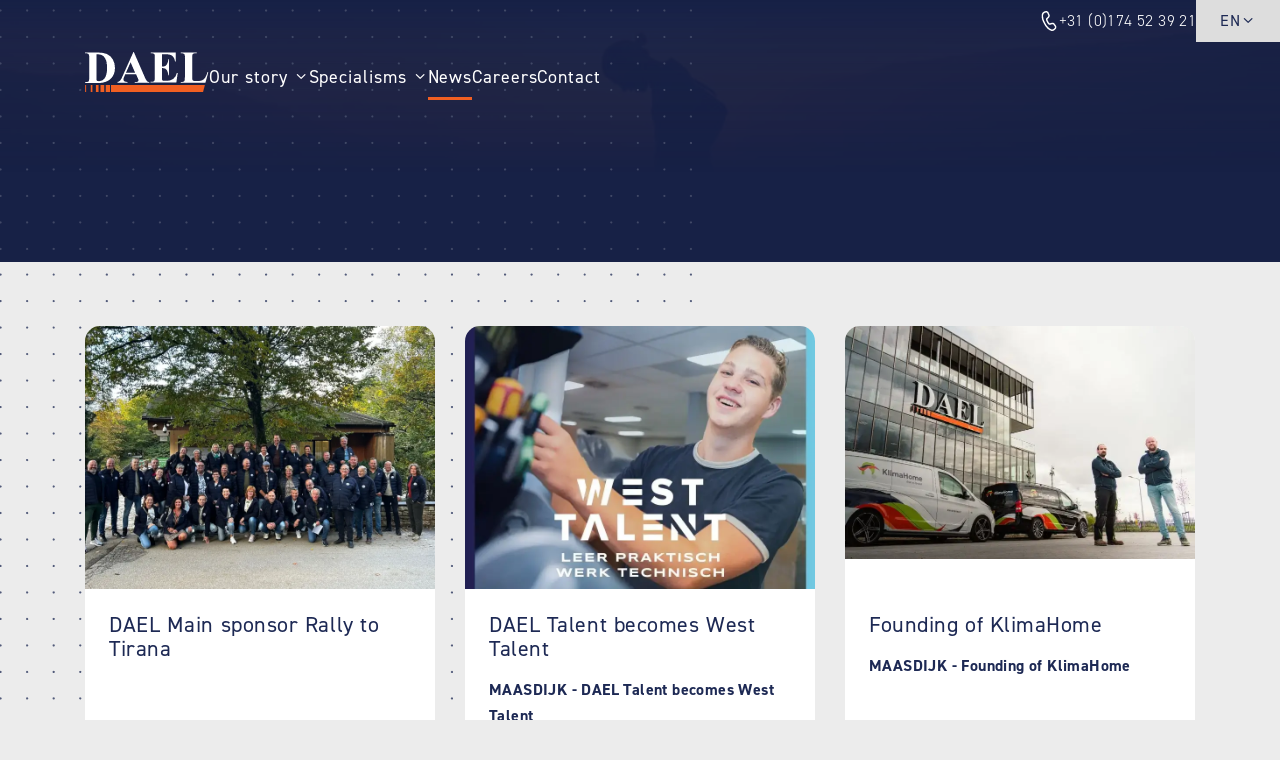

--- FILE ---
content_type: text/html; charset=UTF-8
request_url: https://www.dael.com/en/news
body_size: 12908
content:
<!DOCTYPE html>
<html lang="en" prefix="og: https://ogp.me/ns#" class="no-js" >
<head>
	<meta charset="utf-8">
	<meta http-equiv="X-UA-Compatible" content="IE=edge">
	<meta name="viewport" content="width=device-width, initial-scale=1, maximum-scale=5">
	<title>News </title>
	<meta name="description" content="">
		<link rel="canonical" href="https://www.dael.com/en/news">
	<link rel="alternate" hreflang="nl-NL" href="https://www.dael.com/nl/nieuws" />
											<link rel="alternate" hreflang="en-GB" href="https://www.dael.com/en/news" />
				<meta property="og:site_name" content="DAEL Groep">
	<meta property="og:title" content="News">
	<meta property="og:image" content="https://www.dael.com/assets/files/Logos/logo-social.png">
	<meta property="og:image:width" content="1200">
	<meta property="og:image:height" content="630">
	<meta property="og:description" content="">
	<meta property="og:url" content="https://www.dael.com/en/news">
	<meta property="og:type" content="website">

	<meta name="twitter:url" content="https://www.dael.com/en/news">
	<meta name="twitter:title" content="News">
	<meta name="twitter:description" content="">
	<meta name="twitter:image" content="https://www.dael.com/assets/files/Logos/logo-social.png">
	<meta name="twitter:card" content="summary_large_image">
	<meta name="twitter:card:width" content="1200">
	<meta name="twitter:card:height" content="630">	<link rel="icon" type="image/png" href="/favicon-48x48.png" sizes="48x48" />
	<link rel="icon" type="image/svg+xml" href="/favicon.svg" />
	<link rel="shortcut icon" href="/favicon.ico" />
	<link rel="apple-touch-icon" sizes="180x180" href="/apple-touch-icon.png" />
	<meta name="apple-mobile-web-app-title" content="Dael" />
	<link rel="manifest" href="/site.webmanifest" />
	<link rel="preload" href="/assets/themes/site/css/main.css?v=1761581085" as="style">
	<link rel="preload" href="/assets/themes/site/css/fonts/fontello.woff2" as="font" type="font/woff2" crossorigin>
	<link rel="preload" href="/assets/themes/site/js/polyfills.js?v=1761581085" as="script">
	
	<link rel="preload" href="/assets/themes/site/js/main.js?v=1761581085" as="script">
	<link rel="stylesheet" href="https://use.typekit.net/kca3lkx.css">
	<link rel="stylesheet" type="text/css" href="https://www.dael.com/assets/themes/site/css/main.css?v=1761581085">

	
	
		<!-- Google tag (gtag.js) -->
<script async src="https://www.googletagmanager.com/gtag/js?id=G-138E64EM1F"></script>
<script>
  window.dataLayer = window.dataLayer || [];
  function gtag(){dataLayer.push(arguments);}
  gtag('js', new Date());

  gtag('config', 'G-138E64EM1F');
</script>
<meta name="facebook-domain-verification" content="rpmz2iok8bwxsawj0pklou98zj4mtn" />
<!-- Meta Pixel Code -->
<script>
  !function(f,b,e,v,n,t,s)
  {if(f.fbq)return;n=f.fbq=function(){n.callMethod?
  n.callMethod.apply(n,arguments):n.queue.push(arguments)};
  if(!f._fbq)f._fbq=n;n.push=n;n.loaded=!0;n.version='2.0';
  n.queue=[];t=b.createElement(e);t.async=!0;
  t.src=v;s=b.getElementsByTagName(e)[0];
  s.parentNode.insertBefore(t,s)}(window, document,'script',
  'https://connect.facebook.net/en_US/fbevents.js');
  fbq('init', '520092342997995');
  fbq('track', 'PageView');
</script>
<!-- End Meta Pixel Code -->

<!-- Begin hotjar -->
<script>
    (function (c, s, q, u, a, r, e) {
        c.hj=c.hj||function(){(c.hj.q=c.hj.q||[]).push(arguments)};
        c._hjSettings = { hjid: a };
        r = s.getElementsByTagName('head')[0];
        e = s.createElement('script');
        e.async = true;
        e.src = q + c._hjSettings.hjid + u;
        r.appendChild(e);
    })(window, document, 'https://static.hj.contentsquare.net/c/csq-', '.js', 6382219);
</script>
<!-- eind hotjar -->
	
</head>
<body id="body" class="header-transparent">

	
	
		<!-- Begin Meta Pixel Code -->
<noscript><img height="1" width="1" style="display:none"
  src="https://www.facebook.com/tr?id=520092342997995&ev=PageView&noscript=1"
/></noscript>
<!-- End Meta Pixel Code -->
	

	<nav class="nav-skiplink" role="navigation" aria-label="Skiplink">
		<ul>
			<li><a href="#content">Ga direct naar de inhoud</a></li>
		</ul>
	</nav>

	<div class="page" id="app">
					<header class="header">

				
				<div class="header-top">
					<nav class="ml-auto" role="navigation" aria-label="Topmenu">
						<ul class="nav-top col-gap-3.5 ">
							
															<li>
									<a class="d-flex align-items-center col-gap-1 font-weight-light" href="tel:31174523921">
										<svg xmlns="http://www.w3.org/2000/svg" width="14" height="19" viewBox="0 0 14 19" fill="currentColor" class="icon">
    <path d="M2.56816 0.443631L3.63589 0.111054C4.8459 -0.265847 6.13866 0.343251 6.65688 1.53438L7.48187 3.43072C7.92351 4.44599 7.69075 5.63918 6.90299 6.39834L5.53581 7.71584C5.49583 7.75432 5.47048 7.80632 5.46444 7.86248C5.42382 8.23793 5.67021 8.96915 6.23765 9.98487C6.65038 10.7236 7.02386 11.2415 7.3418 11.5329C7.5633 11.7359 7.68526 11.7797 7.73714 11.7638L9.57652 11.1827C10.6064 10.8573 11.7224 11.2453 12.3525 12.1477L13.5243 13.8259C14.2618 14.8822 14.1291 16.3394 13.214 17.2351L12.403 18.0287C11.528 18.8851 10.2822 19.2042 9.12144 18.8694C6.60161 18.1426 4.34235 15.9452 2.31863 12.3231C0.292101 8.69591 -0.418976 5.57163 0.236528 2.951C0.536508 1.75169 1.42045 0.801131 2.56816 0.443631ZM2.96424 1.80148C2.27561 2.01598 1.74525 2.58632 1.56526 3.30591C1.01387 5.51027 1.64414 8.27943 3.50717 11.614C5.36773 14.944 7.37043 16.892 9.49034 17.5034C10.1869 17.7043 10.9343 17.5129 11.4594 16.999L12.2703 16.2054C12.6863 15.7983 12.7466 15.1359 12.4114 14.6558L11.2396 12.9776C10.9531 12.5674 10.4458 12.391 9.97772 12.5389L8.13386 13.1215C7.06366 13.4511 6.09227 12.561 5.04916 10.694C4.3462 9.43583 4.01857 8.46323 4.10052 7.70506C4.14298 7.31224 4.32008 6.94814 4.59979 6.6786L5.96702 5.36114C6.32512 5.01606 6.43089 4.4737 6.23015 4.01222L5.40516 2.11588C5.16961 1.57446 4.58197 1.29759 4.03197 1.4689L2.96424 1.80148Z" />
</svg><span>+31 (0)174 52 39 21</span>
									</a>
								</li>
							
															<li class="dropdown">
									<a class="js-toggle btn-language-toggle" href="#language">
										
										EN<i class="i-angle-down"></i>
									</a>
									<ul class="dropdown-menu pull-right" id="language">
																																<li lang="nl"><a href="https://www.dael.com/nl/nieuws">
												<i class="flag-icon-background flag-icon-squared flag-icon-nl mr-1"></i>NL</a>
											</li>
																			</ul>
								</li>
													</ul>
					</nav>
				</div>

				<div class="header-body container">
					<div class="header-logo">
						<a href="https://www.dael.com/en">
							<img width="258" height="45" src="https://www.dael.com/assets/themes/site/img/logo-wit.svg" alt="DAEL Groep - Naar de beginpagina">
						</a>
					</div>

					<nav class="header-nav" role="navigation" aria-label="Menu">
						<ul class="nav-primary">
							<li class="has-submenu"><a  class="" href="https://www.dael.com/en/our-story">Our story</a><button class="focus-visible nav-sub-toggle" type="button" aria-expanded="false"><i class="nav-sub-arrow i-angle-down" area-hidden="true"></i><span class="sr-only">Show submenu for "Our story"</span></button><ul><li class=""><a  class="" href="https://www.dael.com/en/our-story">About us</a></li><li class=""><a  class="" href="https://www.dael.com/en/our-story/history">History</a></li><li class=""><a  class="" href="https://www.dael.com/en/our-story/sustainability">Sustainability</a></li><li class=""><a  class="" href="https://www.dael.com/en/our-story/references">References</a></li><li class=""><a  class="" href="https://www.dael.com/en/our-story/certifications">Certifications</a></li></ul></li><li class="has-submenu"><a  class="" href="https://www.dael.com/en/our-specializations">Specialisms</a><button class="focus-visible nav-sub-toggle" type="button" aria-expanded="false"><i class="nav-sub-arrow i-angle-down" area-hidden="true"></i><span class="sr-only">Show submenu for "Specialisms"</span></button><ul><li class=""><a  class="" href="https://www.dael.com/en/our-specializations/elektra">Elektra</a></li><li class=""><a  class="" href="https://www.dael.com/en/our-specializations/klimaat">Klimaat</a></li><li class=""><a  class="" href="https://www.dael.com/en/our-specializations/technisch-beheer">Technisch Beheer</a></li><li class=""><a  class="" href="https://www.dael.com/en/our-specializations/power">Power</a></li><li class=""><a  class="" href="https://www.dael.com/en/our-specializations/telecom">Telecom</a></li><li class="has-submenu"><a  class="" href="https://www.dael.com/en/our-specializations/connectivity">Connectivity</a><button class="focus-visible nav-sub-toggle" type="button" aria-expanded="false"><i class="nav-sub-arrow i-angle-down" area-hidden="true"></i><span class="sr-only">Show submenu for "Connectivity"</span></button><ul><li class=""><a  class="" href="https://www.dael.com/en/our-specializations/connectivity/internet-solutions">Internet Solutions</a></li><li class=""><a  class="" href="https://www.dael.com/en/our-specializations/connectivity/wireless">Wireless</a></li></ul></li><li class="has-submenu"><a  class="" href="https://www.dael.com/en/our-specializations/security">Security</a><button class="focus-visible nav-sub-toggle" type="button" aria-expanded="false"><i class="nav-sub-arrow i-angle-down" area-hidden="true"></i><span class="sr-only">Show submenu for "Security"</span></button><ul><li class=""><a  class="" href="https://www.dael.com/en/our-specializations/security/service-and-maintenance">Service and maintenance</a></li><li class=""><a  class="" href="https://www.dael.com/en/our-specializations/security/solutions">Solutions</a></li><li class=""><a  class="" href="https://www.dael.com/en/our-specializations/security/industries">Industries</a></li></ul></li><li class=""><a  class="" href="https://www.dael.com/en/our-specializations/energy">Energy</a></li></ul></li><li class=""><a  aria-current="page" class=" active" href="https://www.dael.com/en/news">News</a></li><li class=""><a  class="" href="https://www.dael.com/en/careers">Careers</a></li><li class=""><a  class="" href="https://www.dael.com/en/contact">Contact</a></li>
						</ul>
					</nav>

					<div class="header-hamburger">
													<a class="px-1 text-white" href="tel:31174523921">
								<svg xmlns="http://www.w3.org/2000/svg" width="14" height="19" viewBox="0 0 14 19" fill="currentColor" class="icon">
    <path d="M2.56816 0.443631L3.63589 0.111054C4.8459 -0.265847 6.13866 0.343251 6.65688 1.53438L7.48187 3.43072C7.92351 4.44599 7.69075 5.63918 6.90299 6.39834L5.53581 7.71584C5.49583 7.75432 5.47048 7.80632 5.46444 7.86248C5.42382 8.23793 5.67021 8.96915 6.23765 9.98487C6.65038 10.7236 7.02386 11.2415 7.3418 11.5329C7.5633 11.7359 7.68526 11.7797 7.73714 11.7638L9.57652 11.1827C10.6064 10.8573 11.7224 11.2453 12.3525 12.1477L13.5243 13.8259C14.2618 14.8822 14.1291 16.3394 13.214 17.2351L12.403 18.0287C11.528 18.8851 10.2822 19.2042 9.12144 18.8694C6.60161 18.1426 4.34235 15.9452 2.31863 12.3231C0.292101 8.69591 -0.418976 5.57163 0.236528 2.951C0.536508 1.75169 1.42045 0.801131 2.56816 0.443631ZM2.96424 1.80148C2.27561 2.01598 1.74525 2.58632 1.56526 3.30591C1.01387 5.51027 1.64414 8.27943 3.50717 11.614C5.36773 14.944 7.37043 16.892 9.49034 17.5034C10.1869 17.7043 10.9343 17.5129 11.4594 16.999L12.2703 16.2054C12.6863 15.7983 12.7466 15.1359 12.4114 14.6558L11.2396 12.9776C10.9531 12.5674 10.4458 12.391 9.97772 12.5389L8.13386 13.1215C7.06366 13.4511 6.09227 12.561 5.04916 10.694C4.3462 9.43583 4.01857 8.46323 4.10052 7.70506C4.14298 7.31224 4.32008 6.94814 4.59979 6.6786L5.96702 5.36114C6.32512 5.01606 6.43089 4.4737 6.23015 4.01222L5.40516 2.11588C5.16961 1.57446 4.58197 1.29759 4.03197 1.4689L2.96424 1.80148Z" />
</svg>							</a>
						
						<button type="button" title="menu" class="nav-toggle focus-visible js-shownav" tabindex="0" aria-expanded="false" aria-haspopup="menu" aria-controls="mobileNav">
							
							<i class="icon-nav"aria-hidden="true"></i>
						</button>
					</div>

					<nav class="header-mobile" role="navigation" aria-label="Menu" id="mobileNav">
						<div class="m-auto">
							<ul class="nav-mobile">
								
								<li class="has-submenu"><a  class="" href="https://www.dael.com/en/our-story">Our story</a><button class="focus-visible nav-sub-toggle" type="button" aria-expanded="false"><i class="nav-sub-arrow i-angle-down" area-hidden="true"></i><span class="sr-only">Show submenu for "Our story"</span></button><ul><li class=""><a  class="" href="https://www.dael.com/en/our-story">About us</a></li><li class=""><a  class="" href="https://www.dael.com/en/our-story/history">History</a></li><li class=""><a  class="" href="https://www.dael.com/en/our-story/sustainability">Sustainability</a></li><li class=""><a  class="" href="https://www.dael.com/en/our-story/references">References</a></li><li class=""><a  class="" href="https://www.dael.com/en/our-story/certifications">Certifications</a></li></ul></li><li class="has-submenu"><a  class="" href="https://www.dael.com/en/our-specializations">Specialisms</a><button class="focus-visible nav-sub-toggle" type="button" aria-expanded="false"><i class="nav-sub-arrow i-angle-down" area-hidden="true"></i><span class="sr-only">Show submenu for "Specialisms"</span></button><ul><li class=""><a  class="" href="https://www.dael.com/en/our-specializations/elektra">Elektra</a></li><li class=""><a  class="" href="https://www.dael.com/en/our-specializations/klimaat">Klimaat</a></li><li class=""><a  class="" href="https://www.dael.com/en/our-specializations/technisch-beheer">Technisch Beheer</a></li><li class=""><a  class="" href="https://www.dael.com/en/our-specializations/power">Power</a></li><li class=""><a  class="" href="https://www.dael.com/en/our-specializations/telecom">Telecom</a></li><li class="has-submenu"><a  class="" href="https://www.dael.com/en/our-specializations/connectivity">Connectivity</a><button class="focus-visible nav-sub-toggle" type="button" aria-expanded="false"><i class="nav-sub-arrow i-angle-down" area-hidden="true"></i><span class="sr-only">Show submenu for "Connectivity"</span></button><ul><li class=""><a  class="" href="https://www.dael.com/en/our-specializations/connectivity/internet-solutions">Internet Solutions</a></li><li class=""><a  class="" href="https://www.dael.com/en/our-specializations/connectivity/wireless">Wireless</a></li></ul></li><li class="has-submenu"><a  class="" href="https://www.dael.com/en/our-specializations/security">Security</a><button class="focus-visible nav-sub-toggle" type="button" aria-expanded="false"><i class="nav-sub-arrow i-angle-down" area-hidden="true"></i><span class="sr-only">Show submenu for "Security"</span></button><ul><li class=""><a  class="" href="https://www.dael.com/en/our-specializations/security/service-and-maintenance">Service and maintenance</a></li><li class=""><a  class="" href="https://www.dael.com/en/our-specializations/security/solutions">Solutions</a></li><li class=""><a  class="" href="https://www.dael.com/en/our-specializations/security/industries">Industries</a></li></ul></li><li class=""><a  class="" href="https://www.dael.com/en/our-specializations/energy">Energy</a></li></ul></li><li class=""><a  aria-current="page" class=" active" href="https://www.dael.com/en/news">News</a></li><li class=""><a  class="" href="https://www.dael.com/en/careers">Careers</a></li><li class=""><a  class="" href="https://www.dael.com/en/contact">Contact</a></li>
							</ul>

							<ul class="list-unstyled g-3 mt-4">
															</ul>

															<div class="mt-4">
									<a class="font-weight-light" href="tel:31174523921">
										<i class="i-phone mr-1"></i>+31 (0)174 52 39 21
									</a>
								</div>
							
															<ul class="list-inline list-inline-lg mt-4">
																													<li><a class="font-weight-light" href="https://www.dael.com/nl/nieuws"><i class="flag-icon-background flag-icon-squared flag-icon-nl mr-1"></i>NL</a></li>
																													<li><a class="font-weight-light" href="https://www.dael.com/en/news"><i class="flag-icon-background flag-icon-squared flag-icon-en mr-1"></i>EN</a></li>
																	</ul>
													</div>
					</nav>
					<div class="header-mobile-backdrop" onclick="document.querySelector('.nav-toggle.js-shownav').click()"></div>
				</div>
			</header>
		
		<main role="main" id="content">

			
	
			
		<div class="position-relative block-hero-slider" id="i1u1xRajNr">

		<div class="splide">
			<div class="splide__track">
				<div class="splide__list">

																	
						<div class="splide__slide">
							<div class="hero h-100 bg-cover __bg-lgrey min-height-20vh">
								<div class="hero-gratient-top"></div>
								<div class="hero-gratient-bottom"></div>
								<picture class="d-block position-absolute inset-0 hero-overlay">
									<source type="image/webp" srcset="https://www.dael.com/assets/thumbs/640-1000-crop.webp" media="(max-width: 575px)">
									<source type="image/webp" srcset="https://www.dael.com/assets/files/Stock/sky2-26.jpg.webp" media="(min-width: 576px)">
									<source type="image/jpeg" srcset="https://www.dael.com/assets/thumbs/640-1000-crop" media="(max-width: 575px)">
									<source type="image/jpeg" srcset="https://www.dael.com/assets/files/Stock/sky2-26.jpg" media="(min-width: 576px)">
									<img class="position-absolute inset-0 h-100 w-100 object-cover" src="https://www.dael.com/assets/thumbs/640-1000-crop" alt="">
								</picture>

								<div class="position-relative z-10 container" data-aos="fade-up">
									<div class="max-width-xxl mr-auto splide-animate-children last-child-mb-0">
										
									</div>
								</div>
							</div>
						</div>
					
				</div>
			</div>
		</div>

			</div>
	<a class="section-anchor" name="below" id="below"></a>


							
					
		<section class="section __bg-lgrey bg-dots-top   block-cards-artikelen" id="i1ER6VKxlM">
		
		<div class="container">
			<div class="max-width-xxl mx-auto">

				
				
											<div class="row row-gap-4 justify-content-center">
					
																<div class="col-12 col-sm-6 col-lg-4">
							<article class="card __bg-white h-100 effect-shadow">
                    <div class="card-img-top">
                <div class="ratio ratio-4x3">
                    
                     <a href="https://www.dael.com/en/news/dael-main-sponsor-rally-to-tirana">                     <picture class="img-zoom">
                        <source type="image/webp" srcset="https://www.dael.com/assets/thumbs/800-600-cover/1728989855798.jpg.webp">
                        <source type="image/jpeg" srcset="https://www.dael.com/assets/thumbs/800-600-cover/1728989855798.jpg">
                        <img
                            loading="lazy"
                            width="800" height="600"
                            class="h-100 w-100  object-cover"
                            src="https://www.dael.com/assets/thumbs/800-600-cover/1728989855798.jpg"
                            alt="">
                    </picture>
                     </a>                 </div>
                                            </div>
                            <div class="card-body pb-3 last-child-mb-0">
                <h3 class="h3 my-0">
        DAEL Main sponsor Rally to Tirana
</h3>




            </div>
                            <div class="card-footer  last-child-mb-0">
                
                                    <a class="link-arrow stretched-link" href="https://www.dael.com/en/news/dael-main-sponsor-rally-to-tirana">
                        Read more
                                            </a>
                            </div>
            </article>

						</div>
											<div class="col-12 col-sm-6 col-lg-4">
							<article class="card __bg-white h-100 effect-shadow">
                    <div class="card-img-top">
                <div class="ratio ratio-4x3">
                    
                     <a href="https://www.dael.com/en/news/dael-talent-becomes-west-talent">                     <picture class="img-zoom">
                        <source type="image/webp" srcset="https://www.dael.com/assets/thumbs/800-600-cover/Nieuws/2024-Nieuws/DAEL-Talent-wordt-West-Talent.jpg.webp">
                        <source type="image/jpeg" srcset="https://www.dael.com/assets/thumbs/800-600-cover/Nieuws/2024-Nieuws/DAEL-Talent-wordt-West-Talent.jpg">
                        <img
                            loading="lazy"
                            width="800" height="600"
                            class="h-100 w-100  object-cover"
                            src="https://www.dael.com/assets/thumbs/800-600-cover/Nieuws/2024-Nieuws/DAEL-Talent-wordt-West-Talent.jpg"
                            alt="">
                    </picture>
                     </a>                 </div>
                                            </div>
                            <div class="card-body pb-3 last-child-mb-0">
                <h3 class="h3 my-0">
        DAEL Talent becomes West Talent
</h3>


    <div class="mt-3 last-child-mb-0"><p><strong>MAASDIJK - DAEL Talent becomes West Talent<br />We are proud to announce that DAEL Talent will continue under the name West Talent! Since its establishment in 2017, we have been committed to training technical talent within het Westland and with success.<br /></strong></p></div>


            </div>
                            <div class="card-footer  last-child-mb-0">
                
                                    <a class="link-arrow stretched-link" href="https://www.dael.com/en/news/dael-talent-becomes-west-talent">
                        Read more
                                            </a>
                            </div>
            </article>

						</div>
											<div class="col-12 col-sm-6 col-lg-4">
							<article class="card __bg-white h-100 effect-shadow">
                    <div class="card-img-top">
                <div class="ratio ratio-4x3">
                    
                     <a href="https://www.dael.com/en/news/founding-of-klimahome">                     <picture class="img-zoom">
                        <source type="image/webp" srcset="https://www.dael.com/assets/thumbs/800-600-cover/Nieuws/2024-Nieuws/Oprichting-KlimaHome.jpg.webp">
                        <source type="image/jpeg" srcset="https://www.dael.com/assets/thumbs/800-600-cover/Nieuws/2024-Nieuws/Oprichting-KlimaHome.jpg">
                        <img
                            loading="lazy"
                            width="800" height="600"
                            class="h-100 w-100  object-cover"
                            src="https://www.dael.com/assets/thumbs/800-600-cover/Nieuws/2024-Nieuws/Oprichting-KlimaHome.jpg"
                            alt="">
                    </picture>
                     </a>                 </div>
                                            </div>
                            <div class="card-body pb-3 last-child-mb-0">
                <h3 class="h3 my-0">
        Founding of KlimaHome
</h3>


    <div class="mt-3 last-child-mb-0"><p><strong>MAASDIJK - Founding of KlimaHome</strong></p></div>


            </div>
                            <div class="card-footer  last-child-mb-0">
                
                                    <a class="link-arrow stretched-link" href="https://www.dael.com/en/news/founding-of-klimahome">
                        Read more
                                            </a>
                            </div>
            </article>

						</div>
											<div class="col-12 col-sm-6 col-lg-4">
							<article class="card __bg-white h-100 effect-shadow">
                    <div class="card-img-top">
                <div class="ratio ratio-4x3">
                    
                     <a href="https://www.dael.com/en/news/we-have-moved">                     <picture class="img-zoom">
                        <source type="image/webp" srcset="https://www.dael.com/assets/thumbs/800-600-cover/Nieuws/2024-Nieuws/Dronebeeld-nieuwbouwpand-DAEL.jpg.webp">
                        <source type="image/jpeg" srcset="https://www.dael.com/assets/thumbs/800-600-cover/Nieuws/2024-Nieuws/Dronebeeld-nieuwbouwpand-DAEL.jpg">
                        <img
                            loading="lazy"
                            width="800" height="600"
                            class="h-100 w-100  object-cover"
                            src="https://www.dael.com/assets/thumbs/800-600-cover/Nieuws/2024-Nieuws/Dronebeeld-nieuwbouwpand-DAEL.jpg"
                            alt="">
                    </picture>
                     </a>                 </div>
                                            </div>
                            <div class="card-body pb-3 last-child-mb-0">
                <h3 class="h3 my-0">
        We have moved!
</h3>


    <div class="mt-3 last-child-mb-0"><p><strong>MAASDIJK - We have moved!</strong></p></div>


            </div>
                            <div class="card-footer  last-child-mb-0">
                
                                    <a class="link-arrow stretched-link" href="https://www.dael.com/en/news/we-have-moved">
                        Read more
                                            </a>
                            </div>
            </article>

						</div>
											<div class="col-12 col-sm-6 col-lg-4">
							<article class="card __bg-white h-100 effect-shadow">
                    <div class="card-img-top">
                <div class="ratio ratio-4x3">
                    
                     <a href="https://www.dael.com/en/news/priva-partner">                     <picture class="img-zoom">
                        <source type="image/webp" srcset="https://www.dael.com/assets/thumbs/800-600-cover/Nieuws/2025-Nieuws/PRIVA-Partner-technisch-beheer-final.jpg.webp">
                        <source type="image/jpeg" srcset="https://www.dael.com/assets/thumbs/800-600-cover/Nieuws/2025-Nieuws/PRIVA-Partner-technisch-beheer-final.jpg">
                        <img
                            loading="lazy"
                            width="800" height="600"
                            class="h-100 w-100  object-cover"
                            src="https://www.dael.com/assets/thumbs/800-600-cover/Nieuws/2025-Nieuws/PRIVA-Partner-technisch-beheer-final.jpg"
                            alt="">
                    </picture>
                     </a>                 </div>
                                            </div>
                            <div class="card-body pb-3 last-child-mb-0">
                <h3 class="h3 my-0">
        PRIVA Partner
</h3>


    <div class="mt-3 last-child-mb-0"><p><strong>MAASDIJK - PRIVA Partner</strong></p></div>


            </div>
                            <div class="card-footer  last-child-mb-0">
                
                                    <a class="link-arrow stretched-link" href="https://www.dael.com/en/news/priva-partner">
                        Read more
                                            </a>
                            </div>
            </article>

						</div>
											<div class="col-12 col-sm-6 col-lg-4">
							<article class="card __bg-white h-100 effect-shadow">
                    <div class="card-img-top">
                <div class="ratio ratio-4x3">
                    
                     <a href="https://www.dael.com/en/news/assignment-de-klok-poeldijk">                     <picture class="img-zoom">
                        <source type="image/webp" srcset="https://www.dael.com/assets/thumbs/800-600-cover/Nieuws/2024-Nieuws/Tekenmoment-De-Klok-Poeldijk.jpg.webp">
                        <source type="image/jpeg" srcset="https://www.dael.com/assets/thumbs/800-600-cover/Nieuws/2024-Nieuws/Tekenmoment-De-Klok-Poeldijk.jpg">
                        <img
                            loading="lazy"
                            width="800" height="600"
                            class="h-100 w-100  object-cover"
                            src="https://www.dael.com/assets/thumbs/800-600-cover/Nieuws/2024-Nieuws/Tekenmoment-De-Klok-Poeldijk.jpg"
                            alt="">
                    </picture>
                     </a>                 </div>
                                            </div>
                            <div class="card-body pb-3 last-child-mb-0">
                <h3 class="h3 my-0">
        Assignment De Klok Poeldijk
</h3>


    <div class="mt-3 last-child-mb-0"><p><strong>MAASDIJK - Assignment De Klok Poeldijk</strong></p></div>


            </div>
                            <div class="card-footer  last-child-mb-0">
                
                                    <a class="link-arrow stretched-link" href="https://www.dael.com/en/news/assignment-de-klok-poeldijk">
                        Read more
                                            </a>
                            </div>
            </article>

						</div>
											<div class="col-12 col-sm-6 col-lg-4">
							<article class="card __bg-white h-100 effect-shadow">
                    <div class="card-img-top">
                <div class="ratio ratio-4x3">
                    
                     <a href="https://www.dael.com/en/news/ssc-certified">                     <picture class="img-zoom">
                        <source type="image/webp" srcset="https://www.dael.com/assets/thumbs/800-600-cover/Nieuws/2024-Nieuws/VCA-2-sterren-DAEL-Installatiegroep.jpg.webp">
                        <source type="image/jpeg" srcset="https://www.dael.com/assets/thumbs/800-600-cover/Nieuws/2024-Nieuws/VCA-2-sterren-DAEL-Installatiegroep.jpg">
                        <img
                            loading="lazy"
                            width="800" height="600"
                            class="h-100 w-100  object-cover"
                            src="https://www.dael.com/assets/thumbs/800-600-cover/Nieuws/2024-Nieuws/VCA-2-sterren-DAEL-Installatiegroep.jpg"
                            alt="">
                    </picture>
                     </a>                 </div>
                                            </div>
                            <div class="card-body pb-3 last-child-mb-0">
                <h3 class="h3 my-0">
        SCC** certified
</h3>


    <div class="mt-3 last-child-mb-0"><p><strong>MAASDIJK - DAEL Installatiegroep from SCC* to SCC**</strong></p></div>


            </div>
                            <div class="card-footer  last-child-mb-0">
                
                                    <a class="link-arrow stretched-link" href="https://www.dael.com/en/news/ssc-certified">
                        Read more
                                            </a>
                            </div>
            </article>

						</div>
											<div class="col-12 col-sm-6 col-lg-4">
							<article class="card __bg-white h-100 effect-shadow">
                    <div class="card-img-top">
                <div class="ratio ratio-4x3">
                    
                     <a href="https://www.dael.com/en/news/first-pile-of-the-new-business-premises-dael-driven">                     <picture class="img-zoom">
                        <source type="image/webp" srcset="https://www.dael.com/assets/thumbs/800-600-cover/Nieuws/2022-nieuws/IMG_9394.jpg.webp">
                        <source type="image/jpeg" srcset="https://www.dael.com/assets/thumbs/800-600-cover/Nieuws/2022-nieuws/IMG_9394.jpg">
                        <img
                            loading="lazy"
                            width="800" height="600"
                            class="h-100 w-100  object-cover"
                            src="https://www.dael.com/assets/thumbs/800-600-cover/Nieuws/2022-nieuws/IMG_9394.jpg"
                            alt="">
                    </picture>
                     </a>                 </div>
                                            </div>
                            <div class="card-body pb-3 last-child-mb-0">
                <h3 class="h3 my-0">
        First pile of the new business premises DAEL driven
</h3>


    <div class="mt-3 last-child-mb-0"><p>MAASDIJK &ndash; The construction of the new business premises of DAEL Group is in full swing. The first pile has been driven at business park Honderdland phase 2 in Maasdijk. Last Friday all colleagues and the construction team raised their glass to this festive moment. Over the coming months work is proceeding on this new construction that is expected to be operational during 2023.</p></div>


            </div>
                            <div class="card-footer  last-child-mb-0">
                
                                    <a class="link-arrow stretched-link" href="https://www.dael.com/en/news/first-pile-of-the-new-business-premises-dael-driven">
                        Read more
                                            </a>
                            </div>
            </article>

						</div>
											<div class="col-12 col-sm-6 col-lg-4">
							<article class="card __bg-white h-100 effect-shadow">
                    <div class="card-img-top">
                <div class="ratio ratio-4x3">
                    
                     <a href="https://www.dael.com/en/news/dael-ventures-ltd-becomes-part-of-mitie-group">                     <picture class="img-zoom">
                        <source type="image/webp" srcset="https://www.dael.com/assets/thumbs/800-600-cover/Nieuws/2021-Nieuws/DAEL-Mitie-acquisition_1.jpg.webp">
                        <source type="image/jpeg" srcset="https://www.dael.com/assets/thumbs/800-600-cover/Nieuws/2021-Nieuws/DAEL-Mitie-acquisition_1.jpg">
                        <img
                            loading="lazy"
                            width="800" height="600"
                            class="h-100 w-100  object-cover"
                            src="https://www.dael.com/assets/thumbs/800-600-cover/Nieuws/2021-Nieuws/DAEL-Mitie-acquisition_1.jpg"
                            alt="">
                    </picture>
                     </a>                 </div>
                                            </div>
                            <div class="card-body pb-3 last-child-mb-0">
                <h3 class="h3 my-0">
        DAEL Ventures Ltd. becomes part of Mitie Group
</h3>


    <div class="mt-3 last-child-mb-0"><p>DAEL Group and Mitie announced today that they have reached an agreement on the business acquisition of DAEL Ventures Ltd. by Mitie Group.</p></div>


            </div>
                            <div class="card-footer  last-child-mb-0">
                
                                    <a class="link-arrow stretched-link" href="https://www.dael.com/en/news/dael-ventures-ltd-becomes-part-of-mitie-group">
                        Read more
                                            </a>
                            </div>
            </article>

						</div>
											<div class="col-12 col-sm-6 col-lg-4">
							<article class="card __bg-white h-100 effect-shadow">
                    <div class="card-img-top">
                <div class="ratio ratio-4x3">
                    
                     <a href="https://www.dael.com/en/news/dael-group-and-van-mierlo-sign-for-the-construction-of-dael-s-new-premises">                     <picture class="img-zoom">
                        <source type="image/webp" srcset="https://www.dael.com/assets/thumbs/800-600-cover/Nieuws/Nieuwbouw/IMG_9956.jpg.webp">
                        <source type="image/jpeg" srcset="https://www.dael.com/assets/thumbs/800-600-cover/Nieuws/Nieuwbouw/IMG_9956.jpg">
                        <img
                            loading="lazy"
                            width="800" height="600"
                            class="h-100 w-100  object-cover"
                            src="https://www.dael.com/assets/thumbs/800-600-cover/Nieuws/Nieuwbouw/IMG_9956.jpg"
                            alt="">
                    </picture>
                     </a>                 </div>
                                            </div>
                            <div class="card-body pb-3 last-child-mb-0">
                <h3 class="h3 my-0">
        DAEL Group and Van Mierlo sign for the construction of DAEL&#039;s new premises
</h3>


    <div class="mt-3 last-child-mb-0"><p>MAASDIJK - On Tuesday 29th of June 2021 construction company 'Van Mierlo Bouw &amp; Ontwikkeling' and technical business group DAEL Group officially signed for the construction of the new business premises of DAEL Group at business park Honderdland fase II in Masdijk.</p></div>


            </div>
                            <div class="card-footer  last-child-mb-0">
                
                                    <a class="link-arrow stretched-link" href="https://www.dael.com/en/news/dael-group-and-van-mierlo-sign-for-the-construction-of-dael-s-new-premises">
                        Read more
                                            </a>
                            </div>
            </article>

						</div>
											<div class="col-12 col-sm-6 col-lg-4">
							<article class="card __bg-white h-100 effect-shadow">
                    <div class="card-img-top">
                <div class="ratio ratio-4x3">
                    
                     <a href="https://www.dael.com/en/news/dael-connectivity-s-point-to-point-radio-transmission-connects-dael-s-head-office-with-worldstream-s-datacenter">                     <picture class="img-zoom">
                        <source type="image/webp" srcset="https://www.dael.com/assets/thumbs/800-600-cover/Nieuws/2020-Nieuws/01.png.webp">
                        <source type="image/png" srcset="https://www.dael.com/assets/thumbs/800-600-cover/Nieuws/2020-Nieuws/01.png">
                        <img
                            loading="lazy"
                            width="800" height="600"
                            class="h-100 w-100  object-cover"
                            src="https://www.dael.com/assets/thumbs/800-600-cover/Nieuws/2020-Nieuws/01.png"
                            alt="">
                    </picture>
                     </a>                 </div>
                                            </div>
                            <div class="card-body pb-3 last-child-mb-0">
                <h3 class="h3 my-0">
        DAEL Connectivity&#039;s point-to-point radio transmission connects DAEL&#039;s head office with Worldstream&#039;s datacenter
</h3>


    <div class="mt-3 last-child-mb-0"><p>MAASDIJK &ndash;DAEL Connectivity's point-to-poit 10 Gigabit radio link connects the Worldstream facility with the head office of DAEL, at about 6KM distance.&nbsp;At Worldstream&rsquo;s data center location in the Netherlands, in Naaldwijk, DAEL Connectivity installed satellite dishes in a 60-meter high mast. In this way, Worldstream's datacenter can be used by DAEL to safely store video data of its AI-based smart camera surveillance service as well as various types of other data. Worldstream and DAEL customers in the Westland area in the Netherlands also benefit from this 60-meter high mast with radio transmission-based connectivity. It provides them the ability to have their premises easily be connected with the Worldstream data center.</p></div>


            </div>
                            <div class="card-footer  last-child-mb-0">
                
                                    <a class="link-arrow stretched-link" href="https://www.dael.com/en/news/dael-connectivity-s-point-to-point-radio-transmission-connects-dael-s-head-office-with-worldstream-s-datacenter">
                        Read more
                                            </a>
                            </div>
            </article>

						</div>
											<div class="col-12 col-sm-6 col-lg-4">
							<article class="card __bg-white h-100 effect-shadow">
                    <div class="card-img-top">
                <div class="ratio ratio-4x3">
                    
                     <a href="https://www.dael.com/en/news/first-security-lanes-at-schiphol-airport-opened">                     <picture class="img-zoom">
                        <source type="image/webp" srcset="https://www.dael.com/assets/thumbs/800-600-cover/Nieuws/2020-Nieuws/IMG-20201204-WA0014.jpg.webp">
                        <source type="image/jpeg" srcset="https://www.dael.com/assets/thumbs/800-600-cover/Nieuws/2020-Nieuws/IMG-20201204-WA0014.jpg">
                        <img
                            loading="lazy"
                            width="800" height="600"
                            class="h-100 w-100  object-cover"
                            src="https://www.dael.com/assets/thumbs/800-600-cover/Nieuws/2020-Nieuws/IMG-20201204-WA0014.jpg"
                            alt="">
                    </picture>
                     </a>                 </div>
                                            </div>
                            <div class="card-body pb-3 last-child-mb-0">
                <h3 class="h3 my-0">
        First security lanes at Schiphol Airport opened
</h3>


    <div class="mt-3 last-child-mb-0"><p>SCHIPHOL &ndash; At Amsterdam Schiphol Airport our engineers are busy renovating and renewing Terminal 1. This will create more space which makes the travel proces faster and which makes it passible to offer more facilities. Tomorrow morning at 4 AM the first ten lanes will be opened and the first travellers can make use of these security lanes that are equipped with&nbsp;ClearScan&reg; hand luggage scans and ProVision 2&reg; bodyscans. DAEL Security has been appointed by Leidos to install and maintain these scans for the Schiphol Group.</p></div>


            </div>
                            <div class="card-footer  last-child-mb-0">
                
                                    <a class="link-arrow stretched-link" href="https://www.dael.com/en/news/first-security-lanes-at-schiphol-airport-opened">
                        Read more
                                            </a>
                            </div>
            </article>

						</div>
											<div class="col-12 col-sm-6 col-lg-4">
							<article class="card __bg-white h-100 effect-shadow">
                    <div class="card-img-top">
                <div class="ratio ratio-4x3">
                    
                     <a href="https://www.dael.com/en/news/dael-data-en-electro-signs-contract-for-new-business-premises-paulina-at-business-area-honderdland">                     <picture class="img-zoom">
                        <source type="image/webp" srcset="https://www.dael.com/assets/thumbs/800-600-cover/Nieuws/2020-Nieuws/0002.jpg.webp">
                        <source type="image/jpeg" srcset="https://www.dael.com/assets/thumbs/800-600-cover/Nieuws/2020-Nieuws/0002.jpg">
                        <img
                            loading="lazy"
                            width="800" height="600"
                            class="h-100 w-100  object-cover"
                            src="https://www.dael.com/assets/thumbs/800-600-cover/Nieuws/2020-Nieuws/0002.jpg"
                            alt="">
                    </picture>
                     </a>                 </div>
                                            </div>
                            <div class="card-body pb-3 last-child-mb-0">
                <h3 class="h3 my-0">
        DAEL Data &amp; Electro signs contract for new business premises &quot;Paulina&#039; at business area Honderdland
</h3>


    <div class="mt-3 last-child-mb-0"><p>MAASDIJK &ndash; Today, Friday 27 November, DAEL Data &amp; Electro signed the contract fot the new building project called 'Paulina' at business area Honderdland fase II in Maasdijk. The construction of this&nbsp; impressive office building will start in the beginning of 2021. If everything goes according to plan, the building will be set to work by the end of 2021. DAEL Data &amp; Electro has been commissioned to install the complete electrical installation of this new building.</p></div>


            </div>
                            <div class="card-footer  last-child-mb-0">
                
                                    <a class="link-arrow stretched-link" href="https://www.dael.com/en/news/dael-data-en-electro-signs-contract-for-new-business-premises-paulina-at-business-area-honderdland">
                        Read more
                                            </a>
                            </div>
            </article>

						</div>
											<div class="col-12 col-sm-6 col-lg-4">
							<article class="card __bg-white h-100 effect-shadow">
                    <div class="card-img-top">
                <div class="ratio ratio-4x3">
                    
                     <a href="https://www.dael.com/en/news/finals-topcoach-of-the-year-2020">                     <picture class="img-zoom">
                        <source type="image/webp" srcset="https://www.dael.com/assets/thumbs/800-600-cover/Nieuws/2020-Nieuws/TopCoach-1.jpg.webp">
                        <source type="image/jpeg" srcset="https://www.dael.com/assets/thumbs/800-600-cover/Nieuws/2020-Nieuws/TopCoach-1.jpg">
                        <img
                            loading="lazy"
                            width="800" height="600"
                            class="h-100 w-100  object-cover"
                            src="https://www.dael.com/assets/thumbs/800-600-cover/Nieuws/2020-Nieuws/TopCoach-1.jpg"
                            alt="">
                    </picture>
                     </a>                 </div>
                                            </div>
                            <div class="card-body pb-3 last-child-mb-0">
                <h3 class="h3 my-0">
        Finals TopCoach of the Year 2020
</h3>


    <div class="mt-3 last-child-mb-0"><p>Yesterday it was time for the finals of TopCoach of the Year 2020. Our trainers of the vocational education Diana van der Kaay and Leo Dekker have been nominated by the DAEL Talents and they made it to the finals! This year it went different as supposed to last years. There was a fully corona proof meeting to appreciate all the finalists, partly from the studio in Utrecht and partly online. Unfortunately, Diana and Leo didn't end on the first place, but they can surely be proud at their place in the finals.</p></div>


            </div>
                            <div class="card-footer  last-child-mb-0">
                
                                    <a class="link-arrow stretched-link" href="https://www.dael.com/en/news/finals-topcoach-of-the-year-2020">
                        Read more
                                            </a>
                            </div>
            </article>

						</div>
											<div class="col-12 col-sm-6 col-lg-4">
							<article class="card __bg-white h-100 effect-shadow">
                    <div class="card-img-top">
                <div class="ratio ratio-4x3">
                    
                     <a href="https://www.dael.com/en/news/dael-security-installs-21-new-security-lanes-at-amsterdam-airport-schiphol">                     <picture class="img-zoom">
                        <source type="image/webp" srcset="https://www.dael.com/assets/thumbs/800-600-cover/Nieuws/2020-Nieuws/1_1.jpg.webp">
                        <source type="image/jpeg" srcset="https://www.dael.com/assets/thumbs/800-600-cover/Nieuws/2020-Nieuws/1_1.jpg">
                        <img
                            loading="lazy"
                            width="800" height="600"
                            class="h-100 w-100  object-cover"
                            src="https://www.dael.com/assets/thumbs/800-600-cover/Nieuws/2020-Nieuws/1_1.jpg"
                            alt="">
                    </picture>
                     </a>                 </div>
                                            </div>
                            <div class="card-body pb-3 last-child-mb-0">
                <h3 class="h3 my-0">
        DAEL Security installs 21 new security lanes at Amsterdam Airport Schiphol
</h3>


    <div class="mt-3 last-child-mb-0"><p>SCHIPHOL &ndash; Currently, Terminal 1 at Schiphol Airport is being renewed and renovated. The airport is creating more space to be able to offer more facilities and more travel comfort. DAEL Security has been commissioned by Leidos to provide this new terminal with 21 security lanes, equipped with ClearScan&reg; hand luggage screeners and ProVision 2&reg; body scans. At the end of November 2020, the first lanes will be operational. All lanes will be opened May 2021.</p></div>


            </div>
                            <div class="card-footer  last-child-mb-0">
                
                                    <a class="link-arrow stretched-link" href="https://www.dael.com/en/news/dael-security-installs-21-new-security-lanes-at-amsterdam-airport-schiphol">
                        Read more
                                            </a>
                            </div>
            </article>

						</div>
											<div class="col-12 col-sm-6 col-lg-4">
							<article class="card __bg-white h-100 effect-shadow">
                    <div class="card-img-top">
                <div class="ratio ratio-4x3">
                    
                     <a href="https://www.dael.com/en/news/dael-telecom-participates-in-dismantling-outdated-antenna-locations">                     <picture class="img-zoom">
                        <source type="image/webp" srcset="https://www.dael.com/assets/thumbs/800-600-cover/Nieuws/2020-Nieuws/telecom-carlton.jpg.webp">
                        <source type="image/jpeg" srcset="https://www.dael.com/assets/thumbs/800-600-cover/Nieuws/2020-Nieuws/telecom-carlton.jpg">
                        <img
                            loading="lazy"
                            width="800" height="600"
                            class="h-100 w-100  object-cover"
                            src="https://www.dael.com/assets/thumbs/800-600-cover/Nieuws/2020-Nieuws/telecom-carlton.jpg"
                            alt="">
                    </picture>
                     </a>                 </div>
                                            </div>
                            <div class="card-body pb-3 last-child-mb-0">
                <h3 class="h3 my-0">
        DAEL Telecom participates in dismantling outdated antenna locations
</h3>


    <div class="mt-3 last-child-mb-0"><p>After the announcement of the merger of two Dutch telecom providers, the first transmission towers were switched off last summer in preparation to transfer all customers to the new network. DAEL Telecom is collaborating on the integration of both networks and has dismantled a stand-alone antenna located at the Carlton Hotel in Naaldwijk for this purpose.</p></div>


            </div>
                            <div class="card-footer  last-child-mb-0">
                
                                    <a class="link-arrow stretched-link" href="https://www.dael.com/en/news/dael-telecom-participates-in-dismantling-outdated-antenna-locations">
                        Read more
                                            </a>
                            </div>
            </article>

						</div>
											<div class="col-12 col-sm-6 col-lg-4">
							<article class="card __bg-white h-100 effect-shadow">
                    <div class="card-img-top">
                <div class="ratio ratio-4x3">
                    
                     <a href="https://www.dael.com/en/news/a-triple-celebration-graduation-of-first-dael-talents-interns-and-dael-power-engineers">                     <picture class="img-zoom">
                        <source type="image/webp" srcset="https://www.dael.com/assets/thumbs/800-600-cover/Nieuws/Eerste-DAEL-Talents-geslaagd-voor-website.jpg.webp">
                        <source type="image/jpeg" srcset="https://www.dael.com/assets/thumbs/800-600-cover/Nieuws/Eerste-DAEL-Talents-geslaagd-voor-website.jpg">
                        <img
                            loading="lazy"
                            width="800" height="600"
                            class="h-100 w-100  object-cover"
                            src="https://www.dael.com/assets/thumbs/800-600-cover/Nieuws/Eerste-DAEL-Talents-geslaagd-voor-website.jpg"
                            alt="">
                    </picture>
                     </a>                 </div>
                                            </div>
                            <div class="card-body pb-3 last-child-mb-0">
                <h3 class="h3 my-0">
        A triple celebration: graduation of first DAEL Talents, interns, and DAEL Power Engineers
</h3>


    <div class="mt-3 last-child-mb-0"><p>Last Friday we had a celebration with all DAEL employees that received their diploma. Unfortunately, a grand graduation celebration was not possible, so this we be rescheduled on a later date. But this&nbsp;<span class="deel4">celebratory</span>&nbsp;moment cannot go unnoticed. Therefore our Managing Director Jeroen van Leeuwen treated our graduated on cake last Friday and our&nbsp; Education Coordinator Diana van der Kaaij received a bouquet as a thank you. Congratulations to all!</p></div>


            </div>
                            <div class="card-footer  last-child-mb-0">
                
                                    <a class="link-arrow stretched-link" href="https://www.dael.com/en/news/a-triple-celebration-graduation-of-first-dael-talents-interns-and-dael-power-engineers">
                        Read more
                                            </a>
                            </div>
            </article>

						</div>
											<div class="col-12 col-sm-6 col-lg-4">
							<article class="card __bg-white h-100 effect-shadow">
                    <div class="card-img-top">
                <div class="ratio ratio-4x3">
                    
                     <a href="https://www.dael.com/en/news/dael-rail-completes-substation-and-relay-house-at-zwolle">                     <picture class="img-zoom">
                        <source type="image/webp" srcset="https://www.dael.com/assets/thumbs/800-600-cover/Nieuws/2020-Nieuws/WhatsApp-Image-2020-06-03-at-11.05.07-1.jpg.webp">
                        <source type="image/jpeg" srcset="https://www.dael.com/assets/thumbs/800-600-cover/Nieuws/2020-Nieuws/WhatsApp-Image-2020-06-03-at-11.05.07-1.jpg">
                        <img
                            loading="lazy"
                            width="800" height="600"
                            class="h-100 w-100  object-cover"
                            src="https://www.dael.com/assets/thumbs/800-600-cover/Nieuws/2020-Nieuws/WhatsApp-Image-2020-06-03-at-11.05.07-1.jpg"
                            alt="">
                    </picture>
                     </a>                 </div>
                                            </div>
                            <div class="card-body pb-3 last-child-mb-0">
                <h3 class="h3 my-0">
        DAEL Rail completes substation and relay house at Zwolle
</h3>


    <div class="mt-3 last-child-mb-0"><p>ZWOLLE &ndash; Commissioned by NoorderSpoort, DAEL Rail realised a substation and relay house at the rail expansion between Zwolle and Herfte. To cope with the increasing rail traffic around Zwolle Station, more space will be created and the rails will be doubled. This extensive project started in 2018 and will be completed in 2022. In the meantime DAEL Rail completed the substation and relay house as part of the railway infrastructure.</p></div>


            </div>
                            <div class="card-footer  last-child-mb-0">
                
                                    <a class="link-arrow stretched-link" href="https://www.dael.com/en/news/dael-rail-completes-substation-and-relay-house-at-zwolle">
                        Read more
                                            </a>
                            </div>
            </article>

						</div>
											<div class="col-12 col-sm-6 col-lg-4">
							<article class="card __bg-white h-100 effect-shadow">
                    <div class="card-img-top">
                <div class="ratio ratio-4x3">
                    
                     <a href="https://www.dael.com/en/news/dael-extends-camera-system-at-honderdland-business-park">                     <picture class="img-zoom">
                        <source type="image/webp" srcset="https://www.dael.com/assets/thumbs/800-600-cover/Nieuws/2020-Nieuws/IMG_5718-klein.jpg.webp">
                        <source type="image/jpeg" srcset="https://www.dael.com/assets/thumbs/800-600-cover/Nieuws/2020-Nieuws/IMG_5718-klein.jpg">
                        <img
                            loading="lazy"
                            width="800" height="600"
                            class="h-100 w-100  object-cover"
                            src="https://www.dael.com/assets/thumbs/800-600-cover/Nieuws/2020-Nieuws/IMG_5718-klein.jpg"
                            alt="">
                    </picture>
                     </a>                 </div>
                                            </div>
                            <div class="card-body pb-3 last-child-mb-0">
                <h3 class="h3 my-0">
        DAEL extends camera system at Honderdland Business Park
</h3>


    <div class="mt-3 last-child-mb-0"><p>MAASDIJK -&nbsp;Business Park Honderdland in Maasdijk, The Netherlands, is developing rapidly with the construction of new business premises. Because of the expansion of this area, the camera security system needed extension as well. At the end of 2019 DAEL Data &amp; Electro was asked to provide the new business area with security cameras. In cooperation with DAEL Connectivity and partner company HNL Group the expansion of the security system is completed and in the mean time the furthest location already is fully operational.</p></div>


            </div>
                            <div class="card-footer  last-child-mb-0">
                
                                    <a class="link-arrow stretched-link" href="https://www.dael.com/en/news/dael-extends-camera-system-at-honderdland-business-park">
                        Read more
                                            </a>
                            </div>
            </article>

						</div>
											<div class="col-12 col-sm-6 col-lg-4">
							<article class="card __bg-white h-100 effect-shadow">
                    <div class="card-img-top">
                <div class="ratio ratio-4x3">
                    
                     <a href="https://www.dael.com/en/news/dael-connectivity-installs-temporary-mast-at-custodial-institutions-agency-veenhuizen">                     <picture class="img-zoom">
                        <source type="image/webp" srcset="https://www.dael.com/assets/thumbs/800-600-cover/Nieuws/2020-Nieuws/DJI-website.png.webp">
                        <source type="image/png" srcset="https://www.dael.com/assets/thumbs/800-600-cover/Nieuws/2020-Nieuws/DJI-website.png">
                        <img
                            loading="lazy"
                            width="800" height="600"
                            class="h-100 w-100  object-cover"
                            src="https://www.dael.com/assets/thumbs/800-600-cover/Nieuws/2020-Nieuws/DJI-website.png"
                            alt="">
                    </picture>
                     </a>                 </div>
                                            </div>
                            <div class="card-body pb-3 last-child-mb-0">
                <h3 class="h3 my-0">
        DAEL Connectivity installs temporary mast at Custodial Institutions Agency Veenhuizen
</h3>


    <div class="mt-3 last-child-mb-0"><p>Last Wednesday 18 March at 10 AM DAEL Connectivity received a call from the Dutch Ministry of Justice and Security. They asked for the possibilities for an improved internet connection at the Custodial Institutions Agency Veenhuizen. Due to the Coronavirus detainees are no longer allowed to receive visits and therefor the Custodial Institutions Agency was looking for solutions. DAEL Connectivity is able to offer these solutions and immediately looked for possibilities.</p></div>


            </div>
                            <div class="card-footer  last-child-mb-0">
                
                                    <a class="link-arrow stretched-link" href="https://www.dael.com/en/news/dael-connectivity-installs-temporary-mast-at-custodial-institutions-agency-veenhuizen">
                        Read more
                                            </a>
                            </div>
            </article>

						</div>
											<div class="col-12 col-sm-6 col-lg-4">
							<article class="card __bg-white h-100 effect-shadow">
                    <div class="card-img-top">
                <div class="ratio ratio-4x3">
                    
                     <a href="https://www.dael.com/en/news/dael-security-will-provide-emeca-with-lectures-on-cybersecurity-and-resilience">                     <picture class="img-zoom">
                        <source type="image/webp" srcset="https://www.dael.com/assets/thumbs/800-600-cover/Nieuws/2020-Nieuws/poznan-foto.jpg.webp">
                        <source type="image/jpeg" srcset="https://www.dael.com/assets/thumbs/800-600-cover/Nieuws/2020-Nieuws/poznan-foto.jpg">
                        <img
                            loading="lazy"
                            width="800" height="600"
                            class="h-100 w-100  object-cover"
                            src="https://www.dael.com/assets/thumbs/800-600-cover/Nieuws/2020-Nieuws/poznan-foto.jpg"
                            alt="">
                    </picture>
                     </a>                 </div>
                                            </div>
                            <div class="card-body pb-3 last-child-mb-0">
                <h3 class="h3 my-0">
        DAEL Security will provide EMECA with lectures on cybersecurity and resilience
</h3>


    <div class="mt-3 last-child-mb-0"><p>DAEL Security colleague Tomas Olivier will provide the European Major Exhibition Centres Association (EMECA) with lectures on cybersecurity and resilience. These lectures will take place in the last week of March 2020 in Poznan, Poland.</p></div>


            </div>
                            <div class="card-footer  last-child-mb-0">
                
                                    <a class="link-arrow stretched-link" href="https://www.dael.com/en/news/dael-security-will-provide-emeca-with-lectures-on-cybersecurity-and-resilience">
                        Read more
                                            </a>
                            </div>
            </article>

						</div>
											<div class="col-12 col-sm-6 col-lg-4">
							<article class="card __bg-white h-100 effect-shadow">
                    <div class="card-img-top">
                <div class="ratio ratio-4x3">
                    
                     <a href="https://www.dael.com/en/news/security-lanes-rotterdam-the-hague-airport">                     <picture class="img-zoom">
                        <source type="image/webp" srcset="https://www.dael.com/assets/thumbs/800-600-cover/Nieuws/2020-Nieuws/web-lanes.png.webp">
                        <source type="image/png" srcset="https://www.dael.com/assets/thumbs/800-600-cover/Nieuws/2020-Nieuws/web-lanes.png">
                        <img
                            loading="lazy"
                            width="800" height="600"
                            class="h-100 w-100  object-cover"
                            src="https://www.dael.com/assets/thumbs/800-600-cover/Nieuws/2020-Nieuws/web-lanes.png"
                            alt="">
                    </picture>
                     </a>                 </div>
                                            </div>
                            <div class="card-body pb-3 last-child-mb-0">
                <h3 class="h3 my-0">
        Four new security lanes put into operation at Rotterdam The Hague Airport
</h3>


    <div class="mt-3 last-child-mb-0"><p>Rotterdam The Hague Airport recently renewed its security equipment. This also means that DAEL Security takes care of the maintenance and service of four brand new security lanes. After a short test phase, this updated checkpoint could be put into operation this month.</p></div>


            </div>
                            <div class="card-footer  last-child-mb-0">
                
                                    <a class="link-arrow stretched-link" href="https://www.dael.com/en/news/security-lanes-rotterdam-the-hague-airport">
                        Read more
                                            </a>
                            </div>
            </article>

						</div>
											<div class="col-12 col-sm-6 col-lg-4">
							<article class="card __bg-white h-100 effect-shadow">
                    <div class="card-img-top">
                <div class="ratio ratio-4x3">
                    
                     <a href="https://www.dael.com/en/news/great-rewards-for-most-efficient-drivers">                     <picture class="img-zoom">
                        <source type="image/webp" srcset="https://www.dael.com/assets/thumbs/800-600-cover/Nieuws/2020-Nieuws/IMG_2940-website.jpg.webp">
                        <source type="image/jpeg" srcset="https://www.dael.com/assets/thumbs/800-600-cover/Nieuws/2020-Nieuws/IMG_2940-website.jpg">
                        <img
                            loading="lazy"
                            width="800" height="600"
                            class="h-100 w-100  object-cover"
                            src="https://www.dael.com/assets/thumbs/800-600-cover/Nieuws/2020-Nieuws/IMG_2940-website.jpg"
                            alt="">
                    </picture>
                     </a>                 </div>
                                            </div>
                            <div class="card-body pb-3 last-child-mb-0">
                <h3 class="h3 my-0">
        Great rewards for most efficient drivers
</h3>


    <div class="mt-3 last-child-mb-0"><p>To reduce the CO<sub>2</sub> emission of the vehicle fleet DAEL started an internal competition called &lsquo;Ecodrive Challenge&rsquo;. Each quarter employees could earn gadgets and over the entire year they could earn individual and group prizes. There was an extra prize for the best team and best driver; a visit to the Mercedes-Benz Sprinter factory in Germany. This competition encourages the employees to drive more efficient and results in a reduction of the CO<sub>2 </sub>emission.</p></div>


            </div>
                            <div class="card-footer  last-child-mb-0">
                
                                    <a class="link-arrow stretched-link" href="https://www.dael.com/en/news/great-rewards-for-most-efficient-drivers">
                        Read more
                                            </a>
                            </div>
            </article>

						</div>
											<div class="col-12 col-sm-6 col-lg-4">
							<article class="card __bg-white h-100 effect-shadow">
                    <div class="card-img-top">
                <div class="ratio ratio-4x3">
                    
                     <a href="https://www.dael.com/en/news/mailsecur-tm-of-next-gen-mailroom-security-device">                     <picture class="img-zoom">
                        <source type="image/webp" srcset="https://www.dael.com/assets/thumbs/800-600-cover/Nieuws/2020-Nieuws/12771564_486693334848199_1315940039975508318_o-2.jpg.webp">
                        <source type="image/jpeg" srcset="https://www.dael.com/assets/thumbs/800-600-cover/Nieuws/2020-Nieuws/12771564_486693334848199_1315940039975508318_o-2.jpg">
                        <img
                            loading="lazy"
                            width="800" height="600"
                            class="h-100 w-100  object-cover"
                            src="https://www.dael.com/assets/thumbs/800-600-cover/Nieuws/2020-Nieuws/12771564_486693334848199_1315940039975508318_o-2.jpg"
                            alt="">
                    </picture>
                     </a>                 </div>
                                            </div>
                            <div class="card-body pb-3 last-child-mb-0">
                <h3 class="h3 my-0">
        MailSecur™ | Next-Gen Mailroom Security Device
</h3>


    <div class="mt-3 last-child-mb-0"><p>DAEL Security is pleased to announce that as of January 2020 we have been appointed as an authorized distributor of the innovative technology of the MailSecur<sup>TM</sup>. Its desktop-sized 3D real-time scanning technology can intercept and detect threats in the mailroom before they ever make it onto the office floor.</p></div>


            </div>
                            <div class="card-footer  last-child-mb-0">
                
                                    <a class="link-arrow stretched-link" href="https://www.dael.com/en/news/mailsecur-tm-of-next-gen-mailroom-security-device">
                        Read more
                                            </a>
                            </div>
            </article>

						</div>
					
											</div>
					
				
									<div class="d-flex justify-content-center mt-5">
						<nav aria-label="paginering">
    <ul class="pagination" role="navigation">
        
                    <li class="page-item disabled" aria-disabled="true" aria-label="Vorige pagina">
                <span class="page-link" aria-hidden="true"><i class="i-angle-left"></i></span>
            </li>
        
        
                                    <li class="page-item  active">
                    <a class="page-link" href="https://www.dael.com/en/news?page=1" aria-label="Ga naar pagina 1" aria-current="page">1</a>
                </li>
                            <li class="page-item ">
                    <a class="page-link" href="https://www.dael.com/en/news?page=2" aria-label="Ga naar pagina 2" >2</a>
                </li>
                            <li class="page-item ">
                    <a class="page-link" href="https://www.dael.com/en/news?page=3" aria-label="Ga naar pagina 3" >3</a>
                </li>
                            <li class="page-item ">
                    <a class="page-link" href="https://www.dael.com/en/news?page=4" aria-label="Ga naar pagina 4" >4</a>
                </li>
                    
        
                    <li class="page-item">
                <a class="page-link" href="https://www.dael.com/en/news?page=2" rel="next" aria-label="Volgende pagina"><i class="i-angle-right"></i></a>
            </li>
            </ul>
</nav>

					</div>
							</div>
		</div>
	</section>



		
			

		</main>

					<footer class="footer overflow-hidden">
				
				
											
						<section class="section overflow-visible __bg-dblue space-t-lg space-b-lg block-footer" id="">
		<div class="container position-relative pr-md-8">
			<div class="row gx-5 row-gap-4 justify-content-center">
                <div class="col-6 col-lg-3">
                    <div class="h-100 last-child-mb-0">
                        <p class="h4">Contact</p>
<p class="text-muted">DAEL Groep<br />Honderdland 1001<br />2676 LV Maasdijk</p>
<p class="text-muted">KvK 27276137<br /><a href="/nl/contact">Alle telefoonnummers</a><br /><a href="mailto:info@dael.com">info@dael.com</a></p>
                    </div>
                </div>
                <div class="col-6 col-lg-3">
                    <div class="h-100 last-child-mb-0">
                        <p class="h4"><a href="/nl/over-ons">Ons verhaal</a></p>
<div class="text-muted"><nav role="navigation" aria-label="Over deze website">
	<ul>
		<li class=""><a  class="" href="https://www.dael.com/en/our-story/history">History</a></li><li class=""><a  class="" href="https://www.dael.com/en/our-story/sustainability">Sustainability</a></li><li class=""><a  class="" href="https://www.dael.com/en/our-story/references">References</a></li><li class=""><a  class="" href="https://www.dael.com/en/our-story/certifications">Certifications</a></li>
	</ul>
</nav></div>
<p class="h4 mt-3"><a href="/nl/nieuws">Nieuws</a></p>
<p class="h4 mt-3"><a href="/nl/vacatures">Werken bij</a></p>
                    </div>
                </div>
                <div class="col-6 col-lg-3">
                    <div class="h-100 last-child-mb-0">
                        <p class="h4"><a href="/nl/specialismen">Specialismen</a></p>
<div class="text-muted"><nav role="navigation" aria-label="Over deze website">
	<ul>
		<li class=""><a  class="" href="https://www.dael.com/en/our-specializations/elektra">Elektra</a></li><li class=""><a  class="" href="https://www.dael.com/en/our-specializations/klimaat">Klimaat</a></li><li class=""><a  class="" href="https://www.dael.com/en/our-specializations/technisch-beheer">Technisch Beheer</a></li><li class=""><a  class="" href="https://www.dael.com/en/our-specializations/power">Power</a></li><li class=""><a  class="" href="https://www.dael.com/en/our-specializations/telecom">Telecom</a></li><li class=""><a  class="" href="https://www.dael.com/en/our-specializations/security">Security</a></li><li class=""><a  class="" href="https://www.dael.com/en/our-specializations/connectivity">Connectivity</a></li><li class=""><a  class="" href="https://www.dael.com/en/our-specializations/energy">Energy</a></li>
	</ul>
</nav></div>
                    </div>
                </div>
                <div class="col-6 col-lg-3">
                    <div class="h-100 last-child-mb-0">
                        <p class="h4">Volg ons</p>
<p><ul class="list-inline g-2">

					<li>
				<a aria-label="Facebook" title="Ga naar onze Facebook pagina (opent in nieuw venster)" rel="external" href="https://www.facebook.com/DAELGroupNL/">
					<span class="icon-circle icon-lg" aria-hidden="true"><i class="i-facebook"></i></span>
				</a>
			</li>
		
		
					<li>
				<a aria-label="LinkedIn" title="Ga naar onze LinkedIn pagina (opent in nieuw venster)" rel="external" href="https://www.linkedin.com/company/dael-group/">
					<span class="icon-circle icon-lg" aria-hidden="true"><i class="i-linkedin"></i></span>
				</a>
			</li>
		
					<li>
				<a aria-label="Instagram" title="Ga naar onze Instagram pagina (opent in nieuw venster)" rel="external" href="https://www.instagram.com/daelgroup/">
					<span class="icon-circle icon-lg" aria-hidden="true"><i class="i-instagram"></i></span>
				</a>
			</li>
		
		
		
			</ul>

</p>
                    </div>
                </div>
			</div>
            <div class="footer-brand"><img width="120" height="80" src="https://www.dael.com/assets/themes/site/img/logo.svg" alt="DAEL"></div>
		</div>
	</section>
																	
						<section class="section __bg-cgrey   block-tekst-2-kolommen" id="legal_navigatie">
				<div class="container">
			<div class="row g-3 __bg-cgrey">

				
					<div class="col-12 col-md-6 mb-3 mb-md-0"  data-aos-delay="200">
						<div class=" h-100 last-child-mb-0">
							<p class="text-sm">&copy; 2026&nbsp;<span>DAEL Groep | Website door <a href="https://www.imade.nl" target="_blank" rel="noopener">Imade</a></span><span></span></p>
						</div>
					</div>

				
				
					<div class="col-12 col-md-6"  data-aos-delay="250">
						<div class=" h-100 last-child-mb-0">
							<div class="text-md-right text-sm"><nav class="overflow-hidden" role="navigation" aria-label="Over deze website">
	<ul class="list-inline mb-0 g-3">
		<li class=""><a  class="" href="https://www.dael.com/en/cookies">Cookies</a></li><li class=""><a  class="" href="https://www.dael.com/en/disclaimer">Disclaimer</a></li><li class=""><a  class="" href="https://www.dael.com/en/privacy-statement">Privacy Policy</a></li>
	</ul>
</nav></div>
						</div>
					</div>

				
			</div>
		</div>
	</section>
											
							</footer>
			</div>

	

	
	
	
	<script type="application/ld+json">
{
	"@context": "https://schema.org",
	"@type": "Organization",
	"url": "https://www.dael.com",
	"name": "DAEL Groep",
	"logo": "https://www.dael.com/assets/files/Logos/logo.png",
	"image": "https://www.dael.com/assets/files/Logos/logo.png",
	"email": "info@dael.com",
	"telephone": "+31 (0)174 52 39 21",
	"address": {
		"@type": "PostalAddress",
		"streetAddress": "Honderdland 1001",
		"addressLocality": "Maasdijk",
		"postalCode": "2676 LV",
		"addressCountry": "NL"
	}
}
</script>
	

	<script src="https://www.dael.com/assets/themes/site/js/polyfills.js?v=1761581085"></script>
	
	<script src="https://www.dael.com/assets/themes/site/js/main.js?v=1761581085"></script>

	
	<script>
		if(typeof grecaptcha === 'undefined') {
			grecaptcha = {};
		}
		grecaptcha.ready = function(cb){
			if(typeof grecaptcha === 'undefined') {
				const c = '___grecaptcha_cfg';
				window[c] = window[c] || {};
				(window[c]['fns'] = window[c]['fns']||[]).push(cb);
			} else {
				cb();
			}
		}
	</script>

		<script type="text/javascript">
		styleLoader.loadStylesheets(['https://www.dael.com/assets/themes/site/vendor/splide/css/splide.min.css'], { prepend: true });

		scriptLoader
			.loadScripts([
				'https://www.dael.com/assets/themes/site/vendor/splide/js/splide.min.js'
			], { async: true })
			.then(function() {
				Splide.defaults = {
    slideFocus: false,
    i18n: {
        prev: 'Vorige slide',
        next: 'Volgende slide',
        first: 'Ga naar eerste slide',
        last: 'Ga naar laatste slide',
        slideX: 'Ga naar slide %s',
        pageX: 'Ga naar pagina %s',
        play: 'Start autoplay',
        pause: 'Pauzeer autoplay',
        carousel: 'carousel',
        select: 'Selecteer een slide om te tonen',
        slide: 'slide',
        slideLabel: '%s van %s',
    }
};
				var splide = new Splide('#i1u1xRajNr .splide', {
					arrows: false,
					type: 'fade',
					rewind: true,
					pauseOnHover:false,
					autoplay: true,
					interval: 4000,
					speed: 1000,
					// easing: 'cubic-bezier(0.75, 0, 0.25, 1)',
				});

				// trigger resize on background images when type is "loop".
				// splide.on('mounted', function () {
				// 	splide.root.style.marginLeft = '1px';
				// 	setTimeout(() => { splide.root.style.marginLeft = '0'; }, 1000);
				// });

				// matchheight slides with type 'fade'
				splide.on('mounted resized', function (e) {
					var height = 0;

					splide.Components.Slides.forEach(function(item){
						item.slide.style.height = 'auto';

						if(item.slide.offsetHeight > height){
							height = item.slide.offsetHeight;
						}
					})

					splide.Components.Slides.forEach(function(item){
						item.slide.style.height = height + 'px';
					})
				});

				splide.mount();
			});
	</script>
	
	
		<script>
	  (function(i,s,o,g,r,a,m){i['GoogleAnalyticsObject']=r;i[r]=i[r]||function(){
	  (i[r].q=i[r].q||[]).push(arguments)},i[r].l=1*new Date();a=s.createElement(o),
	  m=s.getElementsByTagName(o)[0];a.async=1;a.src=g;m.parentNode.insertBefore(a,m)
	  })(window,document,'script','//www.google-analytics.com/analytics.js','ga');

	  ga('create', 'UA-41981746-1', 'dael.com');
	  ga('send', 'pageview');
	</script>

	<!--CrazyEgg--->
	<script type="text/javascript">
		setTimeout(function(){var a=document.createElement("script");
		var b=document.getElementsByTagName("script")[0];
		a.src=document.location.protocol+"//dnn506yrbagrg.cloudfront.net/pages/scripts/0018/7760.js?"+Math.floor(new Date().getTime()/3600000);
		a.async=true;a.type="text/javascript";b.parentNode.insertBefore(a,b)}, 1);
	</script>

	<!-- Leadinfo tracking code -->
	<script> (function(l,e,a,d,i,n,f,o){if(!l[i]){l.GlobalLeadinfoNamespace=l.GlobalLeadinfoNamespace||[];
	l.GlobalLeadinfoNamespace.push(i);l[i]=function(){(l[i].q=l[i].q||[]).push(arguments)};l[i].t=l[i].t||n;
	l[i].q=l[i].q||[];o=e.createElement(a);f=e.getElementsByTagName(a)[0];o.async=1;o.src=d;f.parentNode.insertBefore(o,f);}
	}(window,document,"script","https://cdn.leadinfo.net/ping.js","leadinfo","LI-5B29146268595")); </script>
	

</body>
</html>

--- FILE ---
content_type: image/svg+xml
request_url: https://www.dael.com/assets/themes/site/img/swoosh.svg
body_size: 241
content:
<svg xmlns="http://www.w3.org/2000/svg" width="439" height="858.13" viewBox="0 0 439 858.13"><g transform="translate(0 0)"><path d="M439,858H42.825c8.962-9.191,89.725-92.984,164.406-203.876,42.954-63.78,75.782-124.488,97.574-180.437,27-69.321,37.109-131.65,30.045-185.257h-.011a394.835,394.835,0,0,0-38.734-126.444,405.861,405.861,0,0,0-60.923-88.781C192.726,26.036,152.181,2.525,147.7,0H439V858Z" fill="#ececec"/><path d="M334.84,288.43C309.2,93.77,157.107,5.3,147.7,0H145.53S287.39,87.16,313.86,288.07C345.69,529.64,0,858.13,0,858.13H42.7C59.5,840.92,365.81,523.39,334.85,288.43" fill="#e95300"/></g></svg>

--- FILE ---
content_type: application/javascript
request_url: https://www.dael.com/assets/themes/site/js/main.js?v=1761581085
body_size: 54974
content:
!function(c){function t(t){for(var e,n,o=t[0],r=t[1],i=t[2],a=0,u=[];a<o.length;a++)n=o[a],Object.prototype.hasOwnProperty.call(l,n)&&l[n]&&u.push(l[n][0]),l[n]=0;for(e in r)Object.prototype.hasOwnProperty.call(r,e)&&(c[e]=r[e]);for(d&&d(t);u.length;)u.shift()();return f.push.apply(f,i||[]),s()}function s(){for(var t,e=0;e<f.length;e++){for(var n=f[e],o=!0,r=1;r<n.length;r++){var i=n[r];0!==l[i]&&(o=!1)}o&&(f.splice(e--,1),t=a(a.s=n[0]))}return t}var n={},l={1:0},f=[];function a(t){if(n[t])return n[t].exports;var e=n[t]={i:t,l:!1,exports:{}};return c[t].call(e.exports,e,e.exports,a),e.l=!0,e.exports}a.m=c,a.c=n,a.d=function(t,e,n){a.o(t,e)||Object.defineProperty(t,e,{enumerable:!0,get:n})},a.r=function(t){"undefined"!=typeof Symbol&&Symbol.toStringTag&&Object.defineProperty(t,Symbol.toStringTag,{value:"Module"}),Object.defineProperty(t,"__esModule",{value:!0})},a.t=function(e,t){if(1&t&&(e=a(e)),8&t)return e;if(4&t&&"object"==typeof e&&e&&e.__esModule)return e;var n=Object.create(null);if(a.r(n),Object.defineProperty(n,"default",{enumerable:!0,value:e}),2&t&&"string"!=typeof e)for(var o in e)a.d(n,o,function(t){return e[t]}.bind(null,o));return n},a.n=function(t){var e=t&&t.__esModule?function(){return t.default}:function(){return t};return a.d(e,"a",e),e},a.o=function(t,e){return Object.prototype.hasOwnProperty.call(t,e)},a.p="/assets/themes/site/js/";var e=(o=window.webpackJsonp=window.webpackJsonp||[]).push.bind(o);o.push=t;for(var o=o.slice(),r=0;r<o.length;r++)t(o[r]);var d=e;f.push([110,0]),s()}({100:function(t,e,n){"use strict";Object.defineProperty(e,"__esModule",{value:!0});var o=n(108),r=n(104),i=n(96);e.default=function(){return new i.default(new r.default,o.createRequestSender())}},104:function(t,e,n){"use strict";Object.defineProperty(e,"__esModule",{value:!0});var o=(r.prototype.canSupportRel=function(t){var e=document.createElement("link");return!!(e.relList&&e.relList.supports&&e.relList.supports(t))},r);function r(){}e.default=o},105:function(t,e,n){"use strict";n(0),n(28),n(15),n(8),n(3),n(9),n(18),Object.defineProperty(e,"__esModule",{value:!0});o.prototype.loadStylesheet=function(a,u){var c=this;return this._stylesheets[a]||(this._stylesheets[a]=new Promise(function(t,e){var n=document.createElement("link"),o=u||{},r=o.prepend,r=void 0!==r&&r,o=o.attributes,i=void 0===o?{}:o;Object.keys(i).forEach(function(t){n.setAttribute(t,i[t])}),n.onload=function(){return t()},n.onerror=function(t){delete c._stylesheets[a],e(t)},n.rel="stylesheet",n.href=a,r&&document.head.children[0]?document.head.insertBefore(n,document.head.children[0]):document.head.appendChild(n)})),this._stylesheets[a]},o.prototype.loadStylesheets=function(t,e){var n=this;return Promise.all(t.map(function(t){return n.loadStylesheet(t,e)})).then(function(){})},o.prototype.preloadStylesheet=function(r,i){var a=this;return this._preloadedStylesheets[r]||(this._preloadedStylesheets[r]=new Promise(function(t,e){var n=(i||{}).prefetch,o=void 0!==n&&n;a._browserSupport.canSupportRel(o?"prefetch":"preload")?((n=document.createElement("link")).as="style",n.rel=o?"prefetch":"preload",n.href=r,n.onload=function(){t()},n.onerror=function(t){delete a._preloadedStylesheets[r],e(t)},document.head.appendChild(n)):a._requestSender.get(r,{credentials:!1,headers:{Accept:"text/css"}}).then(function(){return t()}).catch(e)})),this._preloadedStylesheets[r]},o.prototype.preloadStylesheets=function(t,e){var n=this;return Promise.all(t.map(function(t){return n.preloadStylesheet(t,e)})).then(function(){})},n=o;function o(t,e){this._browserSupport=t,this._requestSender=e,this._stylesheets={},this._preloadedStylesheets={}}e.default=n},106:function(t,e,n){"use strict";Object.defineProperty(e,"__esModule",{value:!0});var o=n(108),r=n(104),i=n(105);e.default=function(){return new i.default(new r.default,o.createRequestSender())}},108:function(t,e,n){"use strict";n.r(e),n.d(e,"createRequestSender",function(){return _}),n.d(e,"createTimeout",function(){return S}),n.d(e,"RequestSender",function(){return w}),n.d(e,"Timeout",function(){return v});var o=n(24);n(31),n(14),n(62),n(4),n(101),n(0),n(28),n(8),n(3),n(9),n(130);var r=function(){return(r=Object.assign||function(t){for(var e,n=1,o=arguments.length;n<o;n++)for(var r in e=arguments[n])Object.prototype.hasOwnProperty.call(e,r)&&(t[r]=e[r]);return t}).apply(this,arguments)};n(18),n(38),n(15);function i(t){return(i="function"==typeof Symbol&&"symbol"==typeof Symbol.iterator?function(t){return typeof t}:function(t){return t&&"function"==typeof Symbol&&t.constructor===Symbol&&t!==Symbol.prototype?"symbol":typeof t})(t)}var a=/application\/(\w+\+)?json/,u=/application\/x-www-form-urlencoded/;function c(){}var s=(c.prototype.toRequestBody=function(t){var n,e=t.headers?this._getHeader(t.headers,"Content-Type"):"";if(t.body){if(a.test(e))return JSON.stringify(t.body);if(u.test(e))return"object"!==i(n=t.body)||null===n?n:Object.keys(n).filter(function(t){return void 0!==n[t]}).map(function(t){var e=n[t];return"string"==typeof e?t+"="+encodeURIComponent(e):t+"="+encodeURIComponent(JSON.stringify(e)||"")}).join("&")}return t.body},c.prototype.toResponse=function(t){var e=this._parseResponseHeaders(t.getAllResponseHeaders());return{body:this._parseResponseBody("response"in t?t.response:t.responseText,e),headers:e,status:t.status,statusText:t.statusText}},c.prototype._parseResponseBody=function(t,e){e=this._getHeader(e,"Content-Type");return t&&a.test(e)?JSON.parse(t):t},c.prototype._parseResponseHeaders=function(t){return(t?t.replace(/\r?\n[\t ]+/g," ").split(/\r?\n/):[]).reduce(function(t,e){var n=e.split(":"),o=(n.shift()||"").trim();return o?r(r({},t),((e={})[o.toLowerCase()]=n.join(":").trim(),e)):t},{})},c.prototype._getHeader=function(t,e){return t&&e&&(t[e]||t[e.toLowerCase()])||""},c),l=n(53);function f(){}var d=(f.prototype.createRequest=function(t,e){var n=new XMLHttpRequest;return this._configureRequest(n,t,e),n},f.prototype._configureRequest=function(t,e,n){t.open((n=void 0===n?{}:n).method||"GET",this._formatUrl(e,n.params,n.encodeParams),!0),n.headers&&this._configureRequestHeaders(t,n.headers),"boolean"==typeof n.credentials&&(t.withCredentials=n.credentials),"number"==typeof n.timeout&&(t.timeout=n.timeout)},f.prototype._configureRequestHeaders=function(e,n){Object.keys(n).filter(function(t){return null!==n[t]}).forEach(function(t){e.setRequestHeader(t,n[t])})},f.prototype._formatUrl=function(t,e,n){return void 0===n&&(n=!0),e&&0!==Object.keys(e).length?t+"?"+l.stringify(e,{encode:n}):t},f),e=n(109),p=n.n(e),y=(h.prototype.read=function(t,e){e=this.getKey(t,e.params);return this._cache[e]||null},h.prototype.write=function(t,e,n){e=this.getKey(t,e.params);this._cache[e]=n},h.prototype.getKey=function(t,e){return void 0===e&&(e={}),0===Object.keys(e).length?t:t+"?"+l.stringify(e)},h);function h(){this._cache={}}function m(t){return(m="function"==typeof Symbol&&"symbol"==typeof Symbol.iterator?function(t){return typeof t}:function(t){return t&&"function"==typeof Symbol&&t.constructor===Symbol&&t!==Symbol.prototype?"symbol":typeof t})(t)}function b(t){var e=this;this._delay=t,this._resolve=function(){},this._promise=new Promise(function(t){e._resolve=t})}var v=(b.prototype.onComplete=function(t){this._promise.then(t)},b.prototype.complete=function(){this._resolve(),this._timeoutToken&&window.clearTimeout(this._timeoutToken)},b.prototype.start=function(){var t=this;this._delay&&(this._timeoutToken=window.setTimeout(function(){return t.complete()},this._delay))},b);function g(t,e,n,o){void 0===o&&(o={}),this._requestFactory=t,this._payloadTransformer=e,this._cookie=n,this._options=o,this._cache=this._options.cache||new y}var w=(g.prototype.sendRequest=function(o,t){var r=this,i=this._mergeDefaultOptions(o,t),t=this._getCachedRequest(o,i);if(t)return Promise.resolve(t);var a=this._requestFactory.createRequest(this._prependHost(o),i);return new Promise(function(e,n){var t=function(){var t=r._payloadTransformer.toResponse(a);200<=t.status&&t.status<300?(r._cacheRequest(o,i,t),e(t)):n(t)};a.onload=t,a.onerror=t,a.onabort=t,a.ontimeout=t,i.timeout instanceof v&&(i.timeout.onComplete(function(){return a.abort()}),i.timeout.start()),!(t=i.timeout)||"object"!==m(t)&&"function"!=typeof t||"function"!=typeof t.then||i.timeout.then(function(){return a.abort()}),a.send(r._payloadTransformer.toRequestBody(i))})},g.prototype.get=function(t,e){return this.sendRequest(t,r(r({},e),{method:"GET"}))},g.prototype.post=function(t,e){return this.sendRequest(t,r(r({},e),{method:"POST"}))},g.prototype.put=function(t,e){return this.sendRequest(t,r(r({},e),{method:"PUT"}))},g.prototype.patch=function(t,e){return this.sendRequest(t,r(r({},e),{method:"PATCH"}))},g.prototype.delete=function(t,e){return this.sendRequest(t,r(r({},e),{method:"DELETE"}))},g.prototype._mergeDefaultOptions=function(t,e){var n={credentials:!0,encodeParams:!0,headers:{Accept:"application/json, text/plain, */*"},method:"GET"},o=this._cookie.get("XSRF-TOKEN");return o&&n.headers&&!this._isAssetRequest(t,e)&&(n.headers["X-XSRF-TOKEN"]=o),e&&e.body&&n.headers&&(n.headers["Content-Type"]="application/json"),p()({},n,e)},g.prototype._prependHost=function(t){return!this._options.host||/^https?:\/\//.test(t)?t:this._options.host.replace(/\/$/,"")+"/"+t.replace(/^\//,"")},g.prototype._shouldCacheRequest=function(t){return"GET"===(t.method||"GET").toUpperCase()&&Boolean(t.cache)},g.prototype._getCachedRequest=function(t,e){return this._shouldCacheRequest(e)?this._cache.read(t,e):null},g.prototype._cacheRequest=function(t,e,n){this._shouldCacheRequest(e)&&this._cache.write(t,e,n)},g.prototype._isAssetRequest=function(t,e){return(!e||!e.method||"GET"===e.method.toUpperCase())&&/\.(png|gif|jpe?g|css|js|json|svg|html?)$/.test(t.split("?")[0])},g);function _(t){return new w(new d,new s,o,t)}function S(t){return new v(t)}},109:function(t,Lt,Pt){!function(t,e){function u(t){return(u="function"==typeof Symbol&&"symbol"==typeof Symbol.iterator?function(t){return typeof t}:function(t){return t&&"function"==typeof Symbol&&t.constructor===Symbol&&t!==Symbol.prototype?"symbol":typeof t})(t)}Pt(0),Pt(52),Pt(3),Pt(9),Pt(75),Pt(14),Pt(103),Pt(17),Pt(18),Pt(4),Pt(8);var o="__lodash_hash_undefined__",r=9007199254740991,n="[object Arguments]",i="[object AsyncFunction]",a="[object Function]",c="[object GeneratorFunction]",s="[object Null]",w="[object Object]",l="[object Proxy]",f="[object Undefined]",d=/^\[object .+?Constructor\]$/,p=/^(?:0|[1-9]\d*)$/,y={};y["[object Float32Array]"]=y["[object Float64Array]"]=y["[object Int8Array]"]=y["[object Int16Array]"]=y["[object Int32Array]"]=y["[object Uint8Array]"]=y["[object Uint8ClampedArray]"]=y["[object Uint16Array]"]=y["[object Uint32Array]"]=!0,y[n]=y["[object Array]"]=y["[object ArrayBuffer]"]=y["[object Boolean]"]=y["[object DataView]"]=y["[object Date]"]=y["[object Error]"]=y[a]=y["[object Map]"]=y["[object Number]"]=y[w]=y["[object RegExp]"]=y["[object Set]"]=y["[object String]"]=y["[object WeakMap]"]=!1;var h="object"==(void 0===t?"undefined":u(t))&&t&&t.Object===Object&&t,m="object"==("undefined"==typeof self?"undefined":u(self))&&self&&self.Object===Object&&self,b=h||m||Function("return this")(),v="object"==u(Lt)&&Lt&&!Lt.nodeType&&Lt,g=v&&"object"==u(e)&&e&&!e.nodeType&&e,_=g&&g.exports===v,S=_&&h.process,t=function(){try{var t=g&&g.require&&g.require("util").types;return t?t:S&&S.binding&&S.binding("util")}catch(t){}}(),m=t&&t.isTypedArray;var j,O,v=Array.prototype,h=Function.prototype,k=Object.prototype,t=b["__core-js_shared__"],x=h.toString,E=k.hasOwnProperty,A=(t=/[^.]+$/.exec(t&&t.keys&&t.keys.IE_PROTO||""))?"Symbol(src)_1."+t:"",q=k.toString,T=x.call(Object),L=RegExp("^"+x.call(E).replace(/[\\^$.*+?()[\]{}|]/g,"\\$&").replace(/hasOwnProperty|(function).*?(?=\\\()| for .+?(?=\\\])/g,"$1.*?")+"$"),t=_?b.Buffer:void 0,_=b.Symbol,P=b.Uint8Array,R=t?t.allocUnsafe:void 0,C=(j=Object.getPrototypeOf,O=Object,function(t){return j(O(t))}),z=Object.create,M=k.propertyIsEnumerable,B=v.splice,I=_?_.toStringTag:void 0,N=function(){try{var t=st(Object,"defineProperty");return t({},"",{}),t}catch(t){}}(),t=t?t.isBuffer:void 0,D=Math.max,F=Date.now,U=st(b,"Map"),H=st(Object,"create"),W=function(t){if(!Ot(t))return{};if(z)return z(t);$.prototype=t;t=new $;return $.prototype=void 0,t};function $(){}function J(t){var e=-1,n=null==t?0:t.length;for(this.clear();++e<n;){var o=t[e];this.set(o[0],o[1])}}function K(t){var e=-1,n=null==t?0:t.length;for(this.clear();++e<n;){var o=t[e];this.set(o[0],o[1])}}function G(t){var e=-1,n=null==t?0:t.length;for(this.clear();++e<n;){var o=t[e];this.set(o[0],o[1])}}function Y(t){t=this.__data__=new K(t);this.size=t.size}function X(t,e){var n,o=gt(t),r=!o&&vt(t),i=!o&&!r&&_t(t),a=!o&&!r&&!i&&Et(t),u=o||r||i||a,c=u?function(t,e){for(var n=-1,o=Array(t);++n<t;)o[n]=e(n);return o}(t.length,String):[],s=c.length;for(n in t)!e&&!E.call(t,n)||u&&("length"==n||i&&("offset"==n||"parent"==n)||a&&("buffer"==n||"byteLength"==n||"byteOffset"==n)||lt(n,s))||c.push(n);return c}function V(t,e,n){(void 0===n||bt(t[e],n))&&(void 0!==n||e in t)||Q(t,e,n)}function Z(t,e){for(var n=t.length;n--;)if(bt(t[n][0],e))return n;return-1}function Q(t,e,n){"__proto__"==e&&N?N(t,e,{configurable:!0,enumerable:!0,value:n,writable:!0}):t[e]=n}J.prototype.clear=function(){this.__data__=H?H(null):{},this.size=0},J.prototype.delete=function(t){return t=this.has(t)&&delete this.__data__[t],this.size-=t?1:0,t},J.prototype.get=function(t){var e=this.__data__;if(H){var n=e[t];return n===o?void 0:n}return E.call(e,t)?e[t]:void 0},J.prototype.has=function(t){var e=this.__data__;return H?void 0!==e[t]:E.call(e,t)},J.prototype.set=function(t,e){var n=this.__data__;return this.size+=this.has(t)?0:1,n[t]=H&&void 0===e?o:e,this},K.prototype.clear=function(){this.__data__=[],this.size=0},K.prototype.delete=function(t){var e=this.__data__;return!((t=Z(e,t))<0)&&(t==e.length-1?e.pop():B.call(e,t,1),--this.size,!0)},K.prototype.get=function(t){var e=this.__data__;return(t=Z(e,t))<0?void 0:e[t][1]},K.prototype.has=function(t){return-1<Z(this.__data__,t)},K.prototype.set=function(t,e){var n=this.__data__,o=Z(n,t);return o<0?(++this.size,n.push([t,e])):n[o][1]=e,this},G.prototype.clear=function(){this.size=0,this.__data__={hash:new J,map:new(U||K),string:new J}},G.prototype.delete=function(t){return t=ct(this,t).delete(t),this.size-=t?1:0,t},G.prototype.get=function(t){return ct(this,t).get(t)},G.prototype.has=function(t){return ct(this,t).has(t)},G.prototype.set=function(t,e){var n=ct(this,t),o=n.size;return n.set(t,e),this.size+=n.size==o?0:1,this},Y.prototype.clear=function(){this.__data__=new K,this.size=0},Y.prototype.delete=function(t){var e=this.__data__,t=e.delete(t);return this.size=e.size,t},Y.prototype.get=function(t){return this.__data__.get(t)},Y.prototype.has=function(t){return this.__data__.has(t)},Y.prototype.set=function(t,e){var n=this.__data__;if(n instanceof K){var o=n.__data__;if(!U||o.length<199)return o.push([t,e]),this.size=++n.size,this;n=this.__data__=new G(o)}return n.set(t,e),this.size=n.size,this};var tt,et=function(t,e,n){for(var o=-1,r=Object(t),i=n(t),a=i.length;a--;){var u=i[tt?a:++o];if(!1===e(r[u],u,r))break}return t};function nt(t){return null==t?void 0===t?f:s:I&&I in Object(t)?function(t){var e=E.call(t,I),n=t[I];try{var o=!(t[I]=void 0)}catch(t){}var r=q.call(t);o&&(e?t[I]=n:delete t[I]);return r}(t):q.call(t)}function ot(t){return kt(t)&&nt(t)==n}function rt(t){var e;return Ot(t)&&(e=t,!(A&&A in e))&&(St(t)?L:d).test(function(t){if(null!=t){try{return x.call(t)}catch(t){}try{return t+""}catch(t){}}return""}(t))}function it(t){if(!Ot(t))return function(t){var e=[];if(null!=t)for(var n in Object(t))e.push(n);return e}(t);var e,n=ft(t),o=[];for(e in t)("constructor"!=e||!n&&E.call(t,e))&&o.push(e);return o}function at(h,m,b,v,g){h!==m&&et(m,function(t,e){var n,o,r,i,a,u,c,s,l,f,d,p,y;g=g||new Y,Ot(t)?(o=m,i=b,a=at,u=v,c=g,d=dt(n=h,r=e),p=dt(o,r),(y=c.get(p))?V(n,r,y):(s=u?u(d,p,r+"",n,o,c):void 0,(l=void 0===s)&&(f=gt(p),y=!f&&_t(p),o=!f&&!y&&Et(p),s=p,f||y||o?s=gt(d)?d:function(t){return kt(t)&&wt(t)}(d)?function(t,e){var n=-1,o=t.length;e=e||Array(o);for(;++n<o;)e[n]=t[n];return e}(d):y?function(t,e){if(e)return t.slice();e=t.length,e=R?R(e):new t.constructor(e);return t.copy(e),e}(p,!(l=!1)):o?function(t,e){e=e?function(t){var e=new t.constructor(t.byteLength);return new P(e).set(new P(t)),e}(t.buffer):t.buffer;return new t.constructor(e,t.byteOffset,t.length)}(p,!(l=!1)):[]:function(t){if(!kt(t)||nt(t)!=w)return!1;t=C(t);if(null===t)return!0;t=E.call(t,"constructor")&&t.constructor;return"function"==typeof t&&t instanceof t&&x.call(t)==T}(p)||vt(p)?vt(s=d)?s=function(t){return function(t,e,n,o){var r=!n;n=n||{};var i=-1,a=e.length;for(;++i<a;){var u=e[i],c=o?o(n[u],t[u],u,n,t):void 0;void 0===c&&(c=t[u]),(r?Q:function(t,e,n){var o=t[e];E.call(t,e)&&bt(o,n)&&(void 0!==n||e in t)||Q(t,e,n)})(n,u,c)}return n}(t,At(t))}(d):Ot(d)&&!St(d)||(s=function(t){return"function"!=typeof t.constructor||ft(t)?{}:W(C(t))}(p)):l=!1),l&&(c.set(p,s),a(s,p,i,u,c),c.delete(p)),V(n,r,s))):(s=v?v(dt(h,e),t,e+"",h,m,g):void 0,V(h,e,s=void 0===s?t:s))},At)}function ut(t,e){return mt((i=t,u=Tt,a=D(void 0===(a=e)?i.length-1:a,0),function(){for(var t=arguments,e=-1,n=D(t.length-a,0),o=Array(n);++e<n;)o[e]=t[a+e];for(var e=-1,r=Array(a+1);++e<a;)r[e]=t[e];return r[a]=u(o),function(t,e,n){switch(n.length){case 0:return t.call(e);case 1:return t.call(e,n[0]);case 2:return t.call(e,n[0],n[1]);case 3:return t.call(e,n[0],n[1],n[2])}return t.apply(e,n)}(i,this,r)}),t+"");var i,a,u}function ct(t,e){var n,o=t.__data__;return("string"==(t=u(n=e))||"number"==t||"symbol"==t||"boolean"==t?"__proto__"!==n:null===n)?o["string"==typeof e?"string":"hash"]:o.map}function st(t,e){e=e,e=null==(t=t)?void 0:t[e];return rt(e)?e:void 0}function lt(t,e){var n=u(t);return(e=null==e?r:e)&&("number"==n||"symbol"!=n&&p.test(t))&&-1<t&&t%1==0&&t<e}function ft(t){var e=t&&t.constructor;return t===("function"==typeof e&&e.prototype||k)}function dt(t,e){if(("constructor"!==e||"function"!=typeof t[e])&&"__proto__"!=e)return t[e]}var pt,yt,ht,mt=(pt=N?function(t,e){return N(t,"toString",{configurable:!0,enumerable:!1,value:(n=e,function(){return n}),writable:!0});var n}:Tt,ht=yt=0,function(){var t=F(),e=16-(t-ht);if(ht=t,0<e){if(800<=++yt)return arguments[0]}else yt=0;return pt.apply(void 0,arguments)});function bt(t,e){return t===e||t!=t&&e!=e}var vt=ot(function(){return arguments}())?ot:function(t){return kt(t)&&E.call(t,"callee")&&!M.call(t,"callee")},gt=Array.isArray;function wt(t){return null!=t&&jt(t.length)&&!St(t)}var _t=t||function(){return!1};function St(t){if(Ot(t)){t=nt(t);return t==a||t==c||t==i||t==l}}function jt(t){return"number"==typeof t&&-1<t&&t%1==0&&t<=r}function Ot(t){var e=u(t);return null!=t&&("object"==e||"function"==e)}function kt(t){return null!=t&&"object"==u(t)}var xt,Et=m?(xt=m,function(t){return xt(t)}):function(t){return kt(t)&&jt(t.length)&&!!y[nt(t)]};function At(t){return wt(t)?X(t,!0):it(t)}var qt,m=(qt=function(t,e,n){at(t,e,n)},ut(function(t,e){var n=-1,o=e.length,r=1<o?e[o-1]:void 0,i=2<o?e[2]:void 0,r=3<qt.length&&"function"==typeof r?(o--,r):void 0;for(i&&function(t,e,n){if(!Ot(n))return!1;var o=u(e);if("number"==o?wt(n)&&lt(e,n.length):"string"==o&&e in n)return bt(n[e],t);return!1}(e[0],e[1],i)&&(r=o<3?void 0:r,o=1),t=Object(t);++n<o;){var a=e[n];a&&qt(t,a,n,r)}return t}));function Tt(t){return t}e.exports=m}.call(this,Pt(39),Pt(94)(t))},110:function(t,e,n){n(111),t.exports=n(160)},111:function(t,e,n){},134:function(t,e,n){"use strict";n(14),n(0),n(52),t.exports=function(t){return encodeURIComponent(t).replace(/[!'()*]/g,function(t){return"%"+t.charCodeAt(0).toString(16).toUpperCase()})}},135:function(t,e,n){"use strict";
/*
object-assign
(c) Sindre Sorhus
@license MIT
*/n(4),n(62),n(102),n(18),n(15);var c=Object.getOwnPropertySymbols,s=Object.prototype.hasOwnProperty,l=Object.prototype.propertyIsEnumerable;t.exports=function(){try{if(!Object.assign)return;var t=new String("abc");if(t[5]="de","5"===Object.getOwnPropertyNames(t)[0])return;for(var e={},n=0;n<10;n++)e["_"+String.fromCharCode(n)]=n;if("0123456789"!==Object.getOwnPropertyNames(e).map(function(t){return e[t]}).join(""))return;var o={};return"abcdefghijklmnopqrst".split("").forEach(function(t){o[t]=t}),"abcdefghijklmnopqrst"!==Object.keys(Object.assign({},o)).join("")?void 0:1}catch(t){return}}()?Object.assign:function(t,e){for(var n,o=function(t){if(null==t)throw new TypeError("Object.assign cannot be called with null or undefined");return Object(t)}(t),r=1;r<arguments.length;r++){for(var i in n=Object(arguments[r]))s.call(n,i)&&(o[i]=n[i]);if(c)for(var a=c(n),u=0;u<a.length;u++)l.call(n,a[u])&&(o[a[u]]=n[a[u]])}return o}},136:function(t,e,n){"use strict";function o(t){return(o="function"==typeof Symbol&&"symbol"==typeof Symbol.iterator?function(t){return typeof t}:function(t){return t&&"function"==typeof Symbol&&t.constructor===Symbol&&t!==Symbol.prototype?"symbol":typeof t})(t)}n(75),n(17),n(76),n(15),n(14),n(4),n(8),n(0),n(3),n(9);var n="%[a-f0-9]{2}",r=new RegExp(n,"gi"),u=new RegExp("("+n+")+","gi");function c(e){try{return decodeURIComponent(e)}catch(t){for(var n=e.match(r),o=1;o<n.length;o++)n=(e=function t(e,n){try{return decodeURIComponent(e.join(""))}catch(t){}if(1===e.length)return e;var o=e.slice(0,n=n||1),n=e.slice(n);return Array.prototype.concat.call([],t(o),t(n))}(n,o).join("")).match(r);return e}}t.exports=function(e){if("string"!=typeof e)throw new TypeError("Expected `encodedURI` to be of type `string`, got `"+o(e)+"`");try{return e=e.replace(/\+/g," "),decodeURIComponent(e)}catch(t){return function(t){for(var e={"%FE%FF":"��","%FF%FE":"��"},n=u.exec(t);n;){try{e[n[0]]=decodeURIComponent(n[0])}catch(t){var o=c(n[0]);o!==n[0]&&(e[n[0]]=o)}n=u.exec(t)}e["%C2"]="�";for(var r=Object.keys(e),i=0;i<r.length;i++){var a=r[i];t=t.replace(new RegExp(a,"g"),e[a])}return t}(e)}}},137:function(t,e,n){"use strict";Object.defineProperty(e,"__esModule",{value:!0});var o,r=n(100);e.default=function(){return o=o||r.default()}},138:function(t,e,n){"use strict";Object.defineProperty(e,"__esModule",{value:!0});var o,r=n(106);e.default=function(){return o=o||r.default()}},139:function(t,e){document.querySelectorAll('a[rel="external"], a.blank').forEach(function(e){e.addEventListener("click",function(t){window.open(e.getAttribute("href")),t.preventDefault()})})},140:function(t,e){var i,n,o,r,a,u;(u=document.querySelector(".js-shownav"))&&(i=document.body,n=document.querySelector("header.header"),(o=document.getElementById(u.getAttribute("aria-controls")))&&(o=o.querySelectorAll('a[href]:not([disabled]), button:not([disabled]), textarea:not([disabled]), input[type="text"]:not([disabled]), input[type="radio"]:not([disabled]), input[type="checkbox"]:not([disabled]), select:not([disabled])'),r=o[0],a=o[o.length-1],n.addEventListener("keydown",function(t){var e=t.shiftKey,n=i.classList.contains("shownav"),o="Tab"===t.key||9===t.keyCode,r="Escape"===t.key||"Esc"===t.key||27===t.keyCode;n&&(r&&u.click(),o&&e&&document.activeElement===u&&(a.focus(),t.preventDefault()),o&&!e&&document.activeElement===a&&(u.focus(),t.preventDefault()))})),u.addEventListener("click",function(t){i.classList.toggle("shownav"),i.classList.contains("shownav")?(r.focus(),u.setAttribute("aria-expanded","true")):u.setAttribute("aria-expanded","false")}))},141:function(t,e){function n(){i||(window.requestAnimationFrame(function(){var t;t=window.scrollY,o.classList.toggle("scrolled",1<t),o.classList.toggle("scrolled-down",160<t&&r<=t),o.classList.toggle("scrolled-up",1<t&&t<=r),r=t,i=!1}),i=!0)}var o,r,i;o=document.querySelector("body"),r=0,i=!1,document.addEventListener("scroll",function(){n()}),n()},145:function(t,e){var n=-1;function o(){var t=window.innerWidth-document.documentElement.clientWidth;n!=t&&(n=t,document.documentElement.style.setProperty("--scrollbar-width",n+"px"))}window.addEventListener("resize",function(){o()}),o()},160:function(t,e,n){"use strict";n.r(e);n(4),n(59),n(8),n(0),n(3),n(9);var o,r=n(78),i=n.n(r);function a(t){clearTimeout(o),o=setTimeout(function(){i.a.refresh()},t)}i.a.init({offset:50,delay:200,duration:1e3,easing:"ease-out"}),Array.from(document.images).forEach(function(t){return t.addEventListener("load",function(){return a(500)})}),a(1e3);var u=n(79);window.scriptLoader=Object(u.createScriptLoader)(),window.styleLoader=Object(u.createStylesheetLoader)();n(139);var e=n(24),c=n.n(e);document.querySelectorAll(".popup").forEach(function(e){e.querySelector(".popup-close").addEventListener("click",function(t){e.remove(),c.a.set("popup","hidden",{expires:.125,path:"/"}),t.preventDefault()})});n(140),n(141),n(142);document.querySelectorAll(".js-scrollto").forEach(function(r){r.addEventListener("click",function(t){var e,n=r.dataset.scrollto||r.getAttribute("href"),o=!!n.startsWith("#");n&&o&&(o=(e=document.querySelector(n)).getBoundingClientRect(),n=document.querySelector("header.header"),n=e.classList.contains("section-anchor")?0:n.offsetHeight,n=document.documentElement.scrollTop+o.top-n,window.scroll({top:n,behavior:"smooth"}),t.preventDefault())})});n(31);document.querySelectorAll(".js-toggle").forEach(function(o){o.addEventListener("click",function(t){var e=o.dataset.target||o.getAttribute("href"),n=document.querySelector(e),e=(o.dataset.class||"open").split(" ");o.classList.toggle("open"),e.forEach(function(t){n.classList.toggle(t)}),t.preventDefault()})});var s,l,f;n(18),n(15);function d(t){return t instanceof HTMLElement}(s||(s={})).parseOrElse=function(t,e){return void 0===e&&(e="0"),t?parseInt(t):e&&"string"==typeof e?parseInt(e):0},(r=l=l||{}).setStyles=function(e,n){Object.keys(n).map(function(t){e.style[t]=n[t]})},r.getBoxStyles=function(t){t=window.getComputedStyle(t);return{height:s.parseOrElse(t.height),padding:{top:s.parseOrElse(t.paddingTop),bottom:s.parseOrElse(t.paddingBottom)},border:{top:s.parseOrElse(t.borderTopWidth),bottom:s.parseOrElse(t.borderBottomWidth)}}},r.getElement=function(t){if(d(t))return t;t=document.querySelector(t);if(d(t))return t;throw new Error("Your element does not exist in the DOM.")},r.setAttribute=function(t,e,n){t.setAttribute(e,n)},r.getAttribute=function(t,e){return t.getAttribute(e)},(f||(f={})).on=function(t,e,n){return t.addEventListener(e,n),{destroy:function(){return t&&t.removeEventListener(e,n)}}};var p,y,h,m=function(t,e){var n={};for(r in t)Object.prototype.hasOwnProperty.call(t,r)&&e.indexOf(r)<0&&(n[r]=t[r]);if(null!=t&&"function"==typeof Object.getOwnPropertySymbols)for(var o=0,r=Object.getOwnPropertySymbols(t);o<r.length;o++)e.indexOf(r[o])<0&&Object.prototype.propertyIsEnumerable.call(t,r[o])&&(n[r[o]]=t[r[o]]);return n};function b(t){requestAnimationFrame(t)}function v(t){var e=t.miliseconds,t=t.transitionFunction;return"all "+(void 0===e?200:e)+"ms "+(void 0===t?"linear":t)+" 0s"}u=p=p||{},y="data-slide-toggle",u.shouldCollapse=function(t){if(l.getAttribute(t,y))return"true"===l.getAttribute(t,y);t=l.getBoxStyles(t).height;return t&&0<t},u.hide=function(t,n){var e,o,r;"false"!==l.getAttribute(t,y)&&(null!==(e=n.onAnimationStart)&&void 0!==e&&e.call(n),e=l.getBoxStyles(t),o=e.height,r=m(e,["height"]),l.setStyles(t,{transition:""}),b(function(){l.setStyles(t,{overflow:"hidden",height:o+"px",paddingTop:r.padding.top+"px",paddingBottom:r.padding.bottom+"px",borderTopWidth:r.border.top+"px",borderBottomWidth:r.border.bottom+"px",transition:v(n)}),b(function(){l.setStyles(t,{height:"0",paddingTop:"0",paddingBottom:"0",borderTopWidth:"0",borderBottomWidth:"0"});var e=f.on(t,"transitionend",function(){var t;e.destroy(),null!==(t=n.onAnimationEnd)&&void 0!==t&&t.call(n)})})}),l.setAttribute(t,y,"false"))},u.show=function(n,o){var t,r,i;"true"!==l.getAttribute(n,y)&&(null!==(t=o.onAnimationStart)&&void 0!==t&&t.call(o),l.setStyles(n,{transition:"",display:"block",height:"auto",paddingTop:"",paddingBottom:"",borderTopWidth:"",borderBottomWidth:""}),t=l.getBoxStyles(n),r=t.height,i=m(t,["height"]),l.setStyles(n,{display:"none"}),b(function(){l.setStyles(n,{display:"block",overflow:"hidden",height:"0",paddingTop:"0",paddingBottom:"0",borderTopWidth:"0",borderBottomWidth:"0",transition:v(o)}),b(function(){l.setStyles(n,{height:r+"px",paddingTop:i.padding.top+"px",paddingBottom:i.padding.bottom+"px",borderTopWidth:i.border.top+"px",borderBottomWidth:i.border.bottom+"px"});var e=f.on(n,"transitionend",function(){var t;l.setStyles(n,{height:"",overflow:"",paddingTop:"",paddingBottom:"",borderTopWidth:"",borderBottomWidth:""}),e.destroy(),null!==(t=o.onAnimationEnd)&&void 0!==t&&t.call(o)})})}),l.setAttribute(n,y,"true"))},(h||(h={})).on=function(t,e){p.hide(t,e)};var g;(g||(g={})).on=function(t,e){p.show(t,e)};var w;(w||(w={})).on=function(t,e){p.shouldCollapse(t)?p.hide(t,e):p.show(t,e)};document.querySelectorAll(".js-slide-toggle").forEach(function(r){r.addEventListener("click",function(t){r.closest(".accordion").classList.toggle("open");var e=r.dataset.target||r.getAttribute("href"),n=r.dataset.duration||300,o=r.dataset.easing||"ease-in-out";o={miliseconds:n,transitionFunction:o},w.on(l.getElement(e),o),t.preventDefault()})});var _,S,j=document.body,e=document.querySelector("header.header"),r=e?e.querySelectorAll("nav.header-mobile li.has-submenu"):[],u=e?e.querySelectorAll("nav:not(.header-mobile) li.has-submenu"):[];function O(t,e){clearTimeout(_);var n=void 0===e?!t.classList.contains("open"):!!e;_=setTimeout(function(){n?(j.classList.add("header-show-subnav"),t.classList.add("open"),t.querySelector("a").setAttribute("aria-expanded","true"),t.querySelector(".nav-sub-toggle").setAttribute("aria-expanded","true")):(j.classList.remove("header-show-subnav"),t.classList.remove("open"),t.querySelector("a").setAttribute("aria-expanded","false"),t.querySelector(".nav-sub-toggle").setAttribute("aria-expanded","false"))},10)}Array.from(r).forEach(function(e,t){e.querySelector(".nav-sub-toggle").addEventListener("click",function(t){O(e)})}),Array.from(u).forEach(function(e,t){var n;e.addEventListener("mouseenter",function(t){O(e,!0),clearTimeout(n)}),e.addEventListener("mouseleave",function(t){n=setTimeout(function(t){O(e,!1)},500)}),e.querySelector(".nav-sub-toggle").addEventListener("click",function(t){O(e)})}),((S=document.querySelector("#offlinebanner"))?S.querySelectorAll(".btn"):[]).forEach(function(t){t.addEventListener("click",function(t){S.remove(),c.a.set("hide_offlinebanner",1),t.preventDefault()})});n(76);var k=0,x=0,E=document.querySelector("header.header"),A=document.querySelector(".header-notification"),e=window.navigator.userAgent,r=!!e.match(/iPad/i)||!!e.match(/iPhone/i),u=!!e.match(/WebKit/i),q=r&&u&&!e.match(/CriOS/i);function T(){var t;E&&(t=E.offsetHeight,k!=t&&(k=t,document.documentElement.style.setProperty("--header-height",k+"px"))),A&&(t=A.offsetHeight,x!=t&&(x=t,document.documentElement.style.setProperty("--header-notification-height",x+"px")))}window.addEventListener("resize",function(){var t;q||(T(),"number"==typeof t&&clearTimeout(t),t=setTimeout(T,100))}),setTimeout(T,200),T();var L,P;n(145),n(17),n(77);function R(t){return(R="function"==typeof Symbol&&"symbol"==typeof Symbol.iterator?function(t){return typeof t}:function(t){return t&&"function"==typeof Symbol&&t.constructor===Symbol&&t!==Symbol.prototype?"symbol":typeof t})(t)}function C(t,e){var n="undefined"!=typeof Symbol&&t[Symbol.iterator]||t["@@iterator"];if(!n){if(Array.isArray(t)||(n=function(t,e){if(t){if("string"==typeof t)return z(t,e);var n=Object.prototype.toString.call(t).slice(8,-1);return"Map"===(n="Object"===n&&t.constructor?t.constructor.name:n)||"Set"===n?Array.from(t):"Arguments"===n||/^(?:Ui|I)nt(?:8|16|32)(?:Clamped)?Array$/.test(n)?z(t,e):void 0}}(t))||e&&t&&"number"==typeof t.length){n&&(t=n);var o=0,e=function(){};return{s:e,n:function(){return o>=t.length?{done:!0}:{done:!1,value:t[o++]}},e:function(t){throw t},f:e}}throw new TypeError("Invalid attempt to iterate non-iterable instance.\nIn order to be iterable, non-array objects must have a [Symbol.iterator]() method.")}var r,i=!0,a=!1;return{s:function(){n=n.call(t)},n:function(){var t=n.next();return i=t.done,t},e:function(t){a=!0,r=t},f:function(){try{i||null==n.return||n.return()}finally{if(a)throw r}}}}function z(t,e){(null==e||e>t.length)&&(e=t.length);for(var n=0,o=new Array(e);n<e;n++)o[n]=t[n];return o}function M(t,e){"string"==typeof e&&e.length?t.style.backgroundImage='url("'+e+'")':t.style.backgroundImage=null}L=new ResizeObserver(function(t){var e,n=C(t);try{for(n.s();!(e=n.n()).done;){var o,r=e.value,i="",a=void 0===r.borderBoxSize?r.contentRect.width:r.borderBoxSize[0].inlineSize,u=JSON.parse(r.target.dataset.bgImg);for(o in u)parseInt(o)<=a&&(i=u[o]);M(r.target,i)}}catch(t){n.e(t)}finally{n.f()}}),document.querySelectorAll("[data-bg-img]").forEach(function(t){var e=t.dataset.bgImg,n=function(t){try{JSON.parse(t)}catch(t){return}return 1}(e)?JSON.parse(e):e;"string"==typeof n&&M(t,e),"object"==R(n)&&L.observe(t)}),document.querySelectorAll(".custom-file-input").forEach(function(r){r.addEventListener("change",function(t){for(var e=[],n=t.currentTarget.files,t=r.nextElementSibling,o=0;o<n.length;o++)e.push(n[o].name);t.classList.add("selected"),t.innerHTML=e.join(", ")})}),((P=document.querySelector("#modal_tracking_consent"))?P.querySelectorAll("[data-tracking-consent]"):[]).forEach(function(e){e.addEventListener("click",function(t){P.remove(),c.a.set("tracking_consent",e.dataset.trackingConsent,{expires:28,path:"/"}),t.preventDefault()})}),document.documentElement.classList.remove("no-js"),(document.documentMode||/Edge/.test(navigator.userAgent))&&document.documentElement.classList.add("is-ms"),window.lgl=btoa("4864-2856-2193-1337")},24:function(t,e,n){var o,r,i,a;function u(t){return(u="function"==typeof Symbol&&"symbol"==typeof Symbol.iterator?function(t){return typeof t}:function(t){return t&&"function"==typeof Symbol&&t.constructor===Symbol&&t!==Symbol.prototype?"symbol":typeof t})(t)}
/*!
 * JavaScript Cookie v2.2.1
 * https://github.com/js-cookie/js-cookie
 *
 * Copyright 2006, 2015 Klaus Hartl & Fagner Brack
 * Released under the MIT license
 */n(14),n(31),n(17),n(4),n(8),n(0),n(3),n(9),void 0===(r="function"==typeof(r=o=function(){function u(){for(var t=0,e={};t<arguments.length;t++){var n,o=arguments[t];for(n in o)e[n]=o[n]}return e}function s(t){return t.replace(/(%[0-9A-Z]{2})+/g,decodeURIComponent)}return function t(c){function a(){}function n(t,e,n){if("undefined"!=typeof document){"number"==typeof(n=u({path:"/"},a.defaults,n)).expires&&(n.expires=new Date(+new Date+864e5*n.expires)),n.expires=n.expires?n.expires.toUTCString():"";try{var o=JSON.stringify(e);/^[\{\[]/.test(o)&&(e=o)}catch(t){}e=c.write?c.write(e,t):encodeURIComponent(String(e)).replace(/%(23|24|26|2B|3A|3C|3E|3D|2F|3F|40|5B|5D|5E|60|7B|7D|7C)/g,decodeURIComponent),t=encodeURIComponent(String(t)).replace(/%(23|24|26|2B|5E|60|7C)/g,decodeURIComponent).replace(/[\(\)]/g,escape);var r,i="";for(r in n)n[r]&&(i+="; "+r,!0!==n[r]&&(i+="="+n[r].split(";")[0]));return document.cookie=t+"="+e+i}}function e(t,e){if("undefined"!=typeof document){for(var n={},o=document.cookie?document.cookie.split("; "):[],r=0;r<o.length;r++){var i=o[r].split("="),a=i.slice(1).join("=");e||'"'!==a.charAt(0)||(a=a.slice(1,-1));try{var u=s(i[0]),a=(c.read||c)(a,u)||s(a);if(e)try{a=JSON.parse(a)}catch(t){}if(n[u]=a,t===u)break}catch(t){}}return t?n[t]:n}}return a.set=n,a.get=function(t){return e(t,!1)},a.getJSON=function(t){return e(t,!0)},a.remove=function(t,e){n(t,"",u(e,{expires:-1}))},a.defaults={},a.withConverter=t,a}(function(){})})?r.call(e,n,e,t):r)||(t.exports=r),r=!0,"object"===u(e)&&(t.exports=o(),r=!0),r||(i=window.Cookies,(a=window.Cookies=o()).noConflict=function(){return window.Cookies=i,a})},39:function(t,e,n){function o(t){return(o="function"==typeof Symbol&&"symbol"==typeof Symbol.iterator?function(t){return typeof t}:function(t){return t&&"function"==typeof Symbol&&t.constructor===Symbol&&t!==Symbol.prototype?"symbol":typeof t})(t)}n(4),n(8),n(0),n(3),n(9),n=function(){return this}();try{n=n||new Function("return this")()}catch(t){"object"===("undefined"==typeof window?"undefined":o(window))&&(n=window)}t.exports=n},53:function(t,e,n){"use strict";function r(t){return(r="function"==typeof Symbol&&"symbol"==typeof Symbol.iterator?function(t){return typeof t}:function(t){return t&&"function"==typeof Symbol&&t.constructor===Symbol&&t!==Symbol.prototype?"symbol":typeof t})(t)}n(14),n(18),n(15),n(73),n(17),n(31),n(38),n(4),n(8),n(0),n(3),n(9);var o=n(134),a=n(135),i=n(136);function u(t,e){return e.encode?(e.strict?o:encodeURIComponent)(t):t}function c(t){var e=t.indexOf("?");return-1===e?"":t.slice(e+1)}function s(t,e){var n=function(t){var o;switch(t.arrayFormat){case"index":return function(t,e,n){o=/\[(\d*)\]$/.exec(t),t=t.replace(/\[\d*\]$/,""),o?(void 0===n[t]&&(n[t]={}),n[t][o[1]]=e):n[t]=e};case"bracket":return function(t,e,n){o=/(\[\])$/.exec(t),t=t.replace(/\[\]$/,""),o?void 0!==n[t]?n[t]=[].concat(n[t],e):n[t]=[e]:n[t]=e};default:return function(t,e,n){void 0!==n[t]?n[t]=[].concat(n[t],e):n[t]=e}}}(e=a({arrayFormat:"none"},e)),o=Object.create(null);return"string"==typeof t&&(t=t.trim().replace(/^[?#&]/,""))?(t.split("&").forEach(function(t){var e=t.replace(/\+/g," ").split("="),t=e.shift(),e=void 0===(e=0<e.length?e.join("="):void 0)?null:i(e);n(i(t),e,o)}),Object.keys(o).sort().reduce(function(t,e){var n=o[e];return Boolean(n)&&"object"===r(n)&&!Array.isArray(n)?t[e]=function t(e){return Array.isArray(e)?e.sort():"object"===r(e)?t(Object.keys(e)).sort(function(t,e){return Number(t)-Number(e)}).map(function(t){return e[t]}):e}(n):t[e]=n,t},Object.create(null))):o}e.extract=c,e.parse=s,e.stringify=function(o,r){!1===(r=a({encode:!0,strict:!0,arrayFormat:"none"},r)).sort&&(r.sort=function(){});var i=function(o){switch(o.arrayFormat){case"index":return function(t,e,n){return(null===e?[u(t,o),"[",n,"]"]:[u(t,o),"[",u(n,o),"]=",u(e,o)]).join("")};case"bracket":return function(t,e){return null===e?u(t,o):[u(t,o),"[]=",u(e,o)].join("")};default:return function(t,e){return null===e?u(t,o):[u(t,o),"=",u(e,o)].join("")}}}(r);return o?Object.keys(o).sort(r.sort).map(function(e){var t=o[e];if(void 0===t)return"";if(null===t)return u(e,r);if(Array.isArray(t)){var n=[];return t.slice().forEach(function(t){void 0!==t&&n.push(i(e,t,n.length))}),n.join("&")}return u(e,r)+"="+u(t,r)}).filter(function(t){return 0<t.length}).join("&"):""},e.parseUrl=function(t,e){return{url:t.split("?")[0]||"",query:s(c(t),e)}}},78:function(t,n,o){!function(t){var e;function y(t){return(y="function"==typeof Symbol&&"symbol"==typeof Symbol.iterator?function(t){return typeof t}:function(t){return t&&"function"==typeof Symbol&&t.constructor===Symbol&&t!==Symbol.prototype?"symbol":typeof t})(t)}o(62),o(14),o(17),o(4),o(8),o(0),o(3),o(9),o(52),o(121),o(18),e=function(){return o=[function(t,e,n){"use strict";function o(t){return t&&t.__esModule?t:{default:t}}function r(){y=(0,p.default)(),b()}var i=Object.assign||function(t){for(var e=1;e<arguments.length;e++){var n,o=arguments[e];for(n in o)Object.prototype.hasOwnProperty.call(o,n)&&(t[n]=o[n])}return t},a=(o(n(1)),n(6)),u=o(a),c=o(n(7)),s=o(n(8)),l=o(n(9)),f=o(n(10)),d=o(n(11)),p=o(n(14)),y=[],h=!1,m={offset:120,delay:0,easing:"ease",duration:400,disable:!1,once:!1,startEvent:"DOMContentLoaded",throttleDelay:99,debounceDelay:50,disableMutationObserver:!1},b=function(){if(h=0<arguments.length&&void 0!==arguments[0]&&arguments[0]?!0:h)return y=(0,d.default)(y,m),(0,f.default)(y,m.once),y};t.exports={init:function(t){m=i(m,t),y=(0,p.default)();var e=document.all&&!window.atob;return!0===(t=m.disable)||"mobile"===t&&l.default.mobile()||"phone"===t&&l.default.phone()||"tablet"===t&&l.default.tablet()||"function"==typeof t&&!0===t()||e?void y.forEach(function(t,e){t.node.removeAttribute("data-aos"),t.node.removeAttribute("data-aos-easing"),t.node.removeAttribute("data-aos-duration"),t.node.removeAttribute("data-aos-delay")}):(m.disableMutationObserver||s.default.isSupported()||(console.info('\n      aos: MutationObserver is not supported on this browser,\n      code mutations observing has been disabled.\n      You may have to call "refreshHard()" by yourself.\n    '),m.disableMutationObserver=!0),document.querySelector("body").setAttribute("data-aos-easing",m.easing),document.querySelector("body").setAttribute("data-aos-duration",m.duration),document.querySelector("body").setAttribute("data-aos-delay",m.delay),"DOMContentLoaded"===m.startEvent&&-1<["complete","interactive"].indexOf(document.readyState)?b(!0):("load"===m.startEvent?window:document).addEventListener(m.startEvent,function(){b(!0)}),window.addEventListener("resize",(0,c.default)(b,m.debounceDelay,!0)),window.addEventListener("orientationchange",(0,c.default)(b,m.debounceDelay,!0)),window.addEventListener("scroll",(0,u.default)(function(){(0,f.default)(y,m.once)},m.throttleDelay)),m.disableMutationObserver||s.default.ready("[data-aos]",r),y)},refresh:b,refreshHard:r}},function(t,e){},,,,,function(p,t){!function(t){"use strict";function i(o,n,t){function r(t){var e=c,n=s;return c=s=void 0,y=t,f=o.apply(n,e)}function i(t){var e=t-p;return void 0===p||n<=e||e<0||m&&l<=t-y}function a(){var t,e=j();return i(e)?u(e):void(d=setTimeout(a,(e=n-((t=e)-p),m?S(e,l-(t-y)):e)))}function u(t){return d=void 0,b&&c?r(t):(c=s=void 0,f)}function e(){var t=j(),e=i(t);if(c=arguments,s=this,p=t,e){if(void 0===d)return y=e=p,d=setTimeout(a,n),h?r(e):f;if(m)return d=setTimeout(a,n),r(p)}return void 0===d&&(d=setTimeout(a,n)),f}var c,s,l,f,d,p,y=0,h=!1,m=!1,b=!0;if("function"!=typeof o)throw new TypeError(w);return n=g(n)||0,v(t)&&(h=!!t.leading,m="maxWait"in t,l=m?_(g(t.maxWait)||0,n):l,b="trailing"in t?!!t.trailing:b),e.cancel=function(){void 0!==d&&clearTimeout(d),c=p=s=d=void(y=0)},e.flush=function(){return void 0===d?f:u(j())},e}function v(t){var e=void 0===t?"undefined":o(t);return t&&("object"==e||"function"==e)}function n(t){return"symbol"==(void 0===t?"undefined":o(t))||!!(e=t)&&"object"==(void 0===e?"undefined":o(e))&&"[object Symbol]"==d.call(t);var e}function g(t){if("number"==typeof t)return t;if(n(t))return r;if("string"!=typeof(t=v(t)?v(e="function"==typeof t.valueOf?t.valueOf():t)?e+"":e:t))return 0===t?t:+t;t=t.replace(a,"");var e=c.test(t);return e||s.test(t)?l(t.slice(2),e?2:8):u.test(t)?r:+t}var o="function"==typeof Symbol&&"symbol"==y(Symbol.iterator)?function(t){return y(t)}:function(t){return t&&"function"==typeof Symbol&&t.constructor===Symbol&&t!==Symbol.prototype?"symbol":y(t)},w="Expected a function",r=NaN,a=/^\s+|\s+$/g,u=/^[-+]0x[0-9a-f]+$/i,c=/^0b[01]+$/i,s=/^0o[0-7]+$/i,l=parseInt,e="object"==(void 0===t?"undefined":o(t))&&t&&t.Object===Object&&t,t="object"==("undefined"==typeof self?"undefined":o(self))&&self&&self.Object===Object&&self,f=e||t||Function("return this")(),d=Object.prototype.toString,_=Math.max,S=Math.min,j=function(){return f.Date.now()};p.exports=function(t,e,n){var o=!0,r=!0;if("function"!=typeof t)throw new TypeError(w);return v(n)&&(o="leading"in n?!!n.leading:o,r="trailing"in n?!!n.trailing:r),i(t,e,{leading:o,maxWait:e,trailing:r})}}.call(t,function(){return this}())},function(p,t){!function(t){"use strict";function v(t){var e=void 0===t?"undefined":o(t);return t&&("object"==e||"function"==e)}function n(t){return"symbol"==(void 0===t?"undefined":o(t))||!!(e=t)&&"object"==(void 0===e?"undefined":o(e))&&d.call(t)==i;var e}function g(t){if("number"==typeof t)return t;if(n(t))return r;if("string"!=typeof(t=v(t)?v(e="function"==typeof t.valueOf?t.valueOf():t)?e+"":e:t))return 0===t?t:+t;t=t.replace(a,"");var e=c.test(t);return e||s.test(t)?l(t.slice(2),e?2:8):u.test(t)?r:+t}function w(){return f.Date.now()}var o="function"==typeof Symbol&&"symbol"==y(Symbol.iterator)?function(t){return y(t)}:function(t){return t&&"function"==typeof Symbol&&t.constructor===Symbol&&t!==Symbol.prototype?"symbol":y(t)},r=NaN,i="[object Symbol]",a=/^\s+|\s+$/g,u=/^[-+]0x[0-9a-f]+$/i,c=/^0b[01]+$/i,s=/^0o[0-7]+$/i,l=parseInt,e="object"==(void 0===t?"undefined":o(t))&&t&&t.Object===Object&&t,t="object"==("undefined"==typeof self?"undefined":o(self))&&self&&self.Object===Object&&self,f=e||t||Function("return this")(),d=Object.prototype.toString,_=Math.max,S=Math.min;p.exports=function(o,n,t){function r(t){var e=c,n=s;return c=s=void 0,y=t,f=o.apply(n,e)}function i(t){var e=t-p;return void 0===p||n<=e||e<0||m&&l<=t-y}function a(){var t,e=w();return i(e)?u(e):void(d=setTimeout(a,(e=n-((t=e)-p),m?S(e,l-(t-y)):e)))}function u(t){return d=void 0,b&&c?r(t):(c=s=void 0,f)}function e(){var t=w(),e=i(t);if(c=arguments,s=this,p=t,e){if(void 0===d)return y=e=p,d=setTimeout(a,n),h?r(e):f;if(m)return d=setTimeout(a,n),r(p)}return void 0===d&&(d=setTimeout(a,n)),f}var c,s,l,f,d,p,y=0,h=!1,m=!1,b=!0;if("function"!=typeof o)throw new TypeError("Expected a function");return n=g(n)||0,v(t)&&(h=!!t.leading,m="maxWait"in t,l=m?_(g(t.maxWait)||0,n):l,b="trailing"in t?!!t.trailing:b),e.cancel=function(){void 0!==d&&clearTimeout(d),c=p=s=d=void(y=0)},e.flush=function(){return void 0===d?f:u(w())},e}}.call(t,function(){return this}())},function(t,e){"use strict";function r(){return window.MutationObserver||window.WebKitMutationObserver||window.MozMutationObserver}function i(t){t&&t.forEach(function(t){var e=Array.prototype.slice.call(t.addedNodes),t=Array.prototype.slice.call(t.removedNodes);if(function t(e){for(var n,o=void 0,o=0;o<e.length;o+=1){if((n=e[o]).dataset&&n.dataset.aos)return!0;if(n.children&&t(n.children))return!0}return!1}(e.concat(t)))return a()})}Object.defineProperty(e,"__esModule",{value:!0});var a=function(){};e.default={isSupported:function(){return!!r()},ready:function(t,e){var n=window.document,o=new(r())(i);a=e,o.observe(n.documentElement,{childList:!0,subtree:!0,removedNodes:!0})}}},function(t,e){"use strict";function n(){return navigator.userAgent||navigator.vendor||window.opera||""}Object.defineProperty(e,"__esModule",{value:!0});var o=/(android|bb\d+|meego).+mobile|avantgo|bada\/|blackberry|blazer|compal|elaine|fennec|hiptop|iemobile|ip(hone|od)|iris|kindle|lge |maemo|midp|mmp|mobile.+firefox|netfront|opera m(ob|in)i|palm( os)?|phone|p(ixi|re)\/|plucker|pocket|psp|series(4|6)0|symbian|treo|up\.(browser|link)|vodafone|wap|windows ce|xda|xiino/i,r=/1207|6310|6590|3gso|4thp|50[1-6]i|770s|802s|a wa|abac|ac(er|oo|s\-)|ai(ko|rn)|al(av|ca|co)|amoi|an(ex|ny|yw)|aptu|ar(ch|go)|as(te|us)|attw|au(di|\-m|r |s )|avan|be(ck|ll|nq)|bi(lb|rd)|bl(ac|az)|br(e|v)w|bumb|bw\-(n|u)|c55\/|capi|ccwa|cdm\-|cell|chtm|cldc|cmd\-|co(mp|nd)|craw|da(it|ll|ng)|dbte|dc\-s|devi|dica|dmob|do(c|p)o|ds(12|\-d)|el(49|ai)|em(l2|ul)|er(ic|k0)|esl8|ez([4-7]0|os|wa|ze)|fetc|fly(\-|_)|g1 u|g560|gene|gf\-5|g\-mo|go(\.w|od)|gr(ad|un)|haie|hcit|hd\-(m|p|t)|hei\-|hi(pt|ta)|hp( i|ip)|hs\-c|ht(c(\-| |_|a|g|p|s|t)|tp)|hu(aw|tc)|i\-(20|go|ma)|i230|iac( |\-|\/)|ibro|idea|ig01|ikom|im1k|inno|ipaq|iris|ja(t|v)a|jbro|jemu|jigs|kddi|keji|kgt( |\/)|klon|kpt |kwc\-|kyo(c|k)|le(no|xi)|lg( g|\/(k|l|u)|50|54|\-[a-w])|libw|lynx|m1\-w|m3ga|m50\/|ma(te|ui|xo)|mc(01|21|ca)|m\-cr|me(rc|ri)|mi(o8|oa|ts)|mmef|mo(01|02|bi|de|do|t(\-| |o|v)|zz)|mt(50|p1|v )|mwbp|mywa|n10[0-2]|n20[2-3]|n30(0|2)|n50(0|2|5)|n7(0(0|1)|10)|ne((c|m)\-|on|tf|wf|wg|wt)|nok(6|i)|nzph|o2im|op(ti|wv)|oran|owg1|p800|pan(a|d|t)|pdxg|pg(13|\-([1-8]|c))|phil|pire|pl(ay|uc)|pn\-2|po(ck|rt|se)|prox|psio|pt\-g|qa\-a|qc(07|12|21|32|60|\-[2-7]|i\-)|qtek|r380|r600|raks|rim9|ro(ve|zo)|s55\/|sa(ge|ma|mm|ms|ny|va)|sc(01|h\-|oo|p\-)|sdk\/|se(c(\-|0|1)|47|mc|nd|ri)|sgh\-|shar|sie(\-|m)|sk\-0|sl(45|id)|sm(al|ar|b3|it|t5)|so(ft|ny)|sp(01|h\-|v\-|v )|sy(01|mb)|t2(18|50)|t6(00|10|18)|ta(gt|lk)|tcl\-|tdg\-|tel(i|m)|tim\-|t\-mo|to(pl|sh)|ts(70|m\-|m3|m5)|tx\-9|up(\.b|g1|si)|utst|v400|v750|veri|vi(rg|te)|vk(40|5[0-3]|\-v)|vm40|voda|vulc|vx(52|53|60|61|70|80|81|83|85|98)|w3c(\-| )|webc|whit|wi(g |nc|nw)|wmlb|wonu|x700|yas\-|your|zeto|zte\-/i,i=/(android|bb\d+|meego).+mobile|avantgo|bada\/|blackberry|blazer|compal|elaine|fennec|hiptop|iemobile|ip(hone|od)|iris|kindle|lge |maemo|midp|mmp|mobile.+firefox|netfront|opera m(ob|in)i|palm( os)?|phone|p(ixi|re)\/|plucker|pocket|psp|series(4|6)0|symbian|treo|up\.(browser|link)|vodafone|wap|windows ce|xda|xiino|android|ipad|playbook|silk/i,a=/1207|6310|6590|3gso|4thp|50[1-6]i|770s|802s|a wa|abac|ac(er|oo|s\-)|ai(ko|rn)|al(av|ca|co)|amoi|an(ex|ny|yw)|aptu|ar(ch|go)|as(te|us)|attw|au(di|\-m|r |s )|avan|be(ck|ll|nq)|bi(lb|rd)|bl(ac|az)|br(e|v)w|bumb|bw\-(n|u)|c55\/|capi|ccwa|cdm\-|cell|chtm|cldc|cmd\-|co(mp|nd)|craw|da(it|ll|ng)|dbte|dc\-s|devi|dica|dmob|do(c|p)o|ds(12|\-d)|el(49|ai)|em(l2|ul)|er(ic|k0)|esl8|ez([4-7]0|os|wa|ze)|fetc|fly(\-|_)|g1 u|g560|gene|gf\-5|g\-mo|go(\.w|od)|gr(ad|un)|haie|hcit|hd\-(m|p|t)|hei\-|hi(pt|ta)|hp( i|ip)|hs\-c|ht(c(\-| |_|a|g|p|s|t)|tp)|hu(aw|tc)|i\-(20|go|ma)|i230|iac( |\-|\/)|ibro|idea|ig01|ikom|im1k|inno|ipaq|iris|ja(t|v)a|jbro|jemu|jigs|kddi|keji|kgt( |\/)|klon|kpt |kwc\-|kyo(c|k)|le(no|xi)|lg( g|\/(k|l|u)|50|54|\-[a-w])|libw|lynx|m1\-w|m3ga|m50\/|ma(te|ui|xo)|mc(01|21|ca)|m\-cr|me(rc|ri)|mi(o8|oa|ts)|mmef|mo(01|02|bi|de|do|t(\-| |o|v)|zz)|mt(50|p1|v )|mwbp|mywa|n10[0-2]|n20[2-3]|n30(0|2)|n50(0|2|5)|n7(0(0|1)|10)|ne((c|m)\-|on|tf|wf|wg|wt)|nok(6|i)|nzph|o2im|op(ti|wv)|oran|owg1|p800|pan(a|d|t)|pdxg|pg(13|\-([1-8]|c))|phil|pire|pl(ay|uc)|pn\-2|po(ck|rt|se)|prox|psio|pt\-g|qa\-a|qc(07|12|21|32|60|\-[2-7]|i\-)|qtek|r380|r600|raks|rim9|ro(ve|zo)|s55\/|sa(ge|ma|mm|ms|ny|va)|sc(01|h\-|oo|p\-)|sdk\/|se(c(\-|0|1)|47|mc|nd|ri)|sgh\-|shar|sie(\-|m)|sk\-0|sl(45|id)|sm(al|ar|b3|it|t5)|so(ft|ny)|sp(01|h\-|v\-|v )|sy(01|mb)|t2(18|50)|t6(00|10|18)|ta(gt|lk)|tcl\-|tdg\-|tel(i|m)|tim\-|t\-mo|to(pl|sh)|ts(70|m\-|m3|m5)|tx\-9|up(\.b|g1|si)|utst|v400|v750|veri|vi(rg|te)|vk(40|5[0-3]|\-v)|vm40|voda|vulc|vx(52|53|60|61|70|80|81|83|85|98)|w3c(\-| )|webc|whit|wi(g |nc|nw)|wmlb|wonu|x700|yas\-|your|zeto|zte\-/i,u=(function(t,e,n){return e&&s(t.prototype,e),n&&s(t,n),t}(c,[{key:"phone",value:function(){var t=n();return!(!o.test(t)&&!r.test(t.substr(0,4)))}},{key:"mobile",value:function(){var t=n();return!(!i.test(t)&&!a.test(t.substr(0,4)))}},{key:"tablet",value:function(){return this.mobile()&&!this.phone()}}]),c);function c(){!function(t,e){if(!(t instanceof e))throw new TypeError("Cannot call a class as a function")}(this,c)}function s(t,e){for(var n=0;n<e.length;n++){var o=e[n];o.enumerable=o.enumerable||!1,o.configurable=!0,"value"in o&&(o.writable=!0),Object.defineProperty(t,o.key,o)}}e.default=new u},function(t,e){"use strict";Object.defineProperty(e,"__esModule",{value:!0});e.default=function(t,i){var a=window.pageYOffset,u=window.innerHeight;t.forEach(function(t,e){var n,o,r;o=u+a,r=i,t=(n=t).node.getAttribute("data-aos-once"),o>n.position?n.node.classList.add("aos-animate"):void 0===t||"false"!==t&&(r||"true"===t)||n.node.classList.remove("aos-animate")})}},function(t,e,n){"use strict";Object.defineProperty(e,"__esModule",{value:!0});var o,r=n(12),i=(o=r)&&o.__esModule?o:{default:o};e.default=function(t,n){return t.forEach(function(t,e){t.node.classList.add("aos-init"),t.position=(0,i.default)(t.node,n.offset)}),t}},function(t,e,n){"use strict";Object.defineProperty(e,"__esModule",{value:!0});var o,r=n(13),a=(o=r)&&o.__esModule?o:{default:o};e.default=function(t,e){var n,o=0,r=0,i=window.innerHeight;switch((n={offset:t.getAttribute("data-aos-offset"),anchor:t.getAttribute("data-aos-anchor"),anchorPlacement:t.getAttribute("data-aos-anchor-placement")}).offset&&!isNaN(n.offset)&&(r=parseInt(n.offset)),n.anchor&&document.querySelectorAll(n.anchor)&&(t=document.querySelectorAll(n.anchor)[0]),o=(0,a.default)(t).top,n.anchorPlacement){case"top-bottom":break;case"center-bottom":o+=t.offsetHeight/2;break;case"bottom-bottom":o+=t.offsetHeight;break;case"top-center":o+=i/2;break;case"bottom-center":o+=i/2+t.offsetHeight;break;case"center-center":o+=i/2+t.offsetHeight/2;break;case"top-top":o+=i;break;case"bottom-top":o+=t.offsetHeight+i;break;case"center-top":o+=t.offsetHeight/2+i}return o+(r=!(n.anchorPlacement||n.offset||isNaN(e))?e:r)}},function(t,e){"use strict";Object.defineProperty(e,"__esModule",{value:!0});e.default=function(t){for(var e=0,n=0;t&&!isNaN(t.offsetLeft)&&!isNaN(t.offsetTop);)e+=t.offsetLeft-("BODY"!=t.tagName?t.scrollLeft:0),n+=t.offsetTop-("BODY"!=t.tagName?t.scrollTop:0),t=t.offsetParent;return{top:n,left:e}}},function(t,e){"use strict";Object.defineProperty(e,"__esModule",{value:!0});e.default=function(t){return t=t||document.querySelectorAll("[data-aos]"),Array.prototype.map.call(t,function(t){return{node:t}})}}],r={},n.m=o,n.c=r,n.p="dist/",n(0);function n(t){if(r[t])return r[t].exports;var e=r[t]={exports:{},id:t,loaded:!1};return o[t].call(e.exports,e,e.exports,n),e.loaded=!0,e.exports}var o,r},"object"==y(n)&&"object"==y(t)?t.exports=e():void 0===(e="function"==typeof(e=e)?e.apply(n,[]):e)||(t.exports=e)}.call(this,o(94)(t))},79:function(t,e,n){"use strict";Object.defineProperty(e,"__esModule",{value:!0});var o=n(96);e.ScriptLoader=o.default;o=n(100);e.createScriptLoader=o.default;o=n(137);e.getScriptLoader=o.default;o=n(105);e.StylesheetLoader=o.default;o=n(106);e.createStylesheetLoader=o.default;n=n(138);e.getStylesheetLoader=n.default},94:function(t,e){t.exports=function(t){return t.webpackPolyfill||(t.deprecate=function(){},t.paths=[],t.children||(t.children=[]),Object.defineProperty(t,"loaded",{enumerable:!0,get:function(){return t.l}}),Object.defineProperty(t,"id",{enumerable:!0,get:function(){return t.i}}),t.webpackPolyfill=1),t}},96:function(t,e,n){"use strict";n(0),n(28),n(15),n(8),n(3),n(9),n(18),Object.defineProperty(e,"__esModule",{value:!0});o.prototype.loadScript=function(a,u){var c=this;return this._scripts[a]||(this._scripts[a]=new Promise(function(t,e){var n=document.createElement("script"),o=u||{},r=o.async,r=void 0!==r&&r,o=o.attributes,i=void 0===o?{}:o;Object.keys(i).forEach(function(t){n.setAttribute(t,i[t])}),n.onload=function(){return t()},n.onreadystatechange=function(){return t()},n.onerror=function(t){delete c._scripts[a],e(t)},n.async=r,n.src=a,document.body.appendChild(n)})),this._scripts[a]},o.prototype.loadScripts=function(t,e){var n=this;return Promise.all(t.map(function(t){return n.loadScript(t,e)})).then(function(){})},o.prototype.preloadScript=function(r,i){var a=this;return this._preloadedScripts[r]||(this._preloadedScripts[r]=new Promise(function(t,e){var n=(i||{}).prefetch,o=void 0!==n&&n?"prefetch":"preload";a._browserSupport.canSupportRel(o)?((n=document.createElement("link")).as="script",n.rel=o,n.href=r,n.onload=function(){t()},n.onerror=function(){delete a._preloadedScripts[r],e()},document.head.appendChild(n)):a._requestSender.get(r,{credentials:!1,headers:{Accept:"application/javascript"}}).then(function(){return t()}).catch(e)})),this._preloadedScripts[r]},o.prototype.preloadScripts=function(t,e){var n=this;return Promise.all(t.map(function(t){return n.preloadScript(t,e)})).then(function(){})},n=o;function o(t,e){this._browserSupport=t,this._requestSender=e,this._scripts={},this._preloadedScripts={}}e.default=n}});

--- FILE ---
content_type: image/svg+xml
request_url: https://www.dael.com/assets/themes/site/img/logo-wit.svg
body_size: 2717
content:
<svg xmlns="http://www.w3.org/2000/svg" width="118.268" height="38" viewBox="0 0 118.268 38"><g transform="translate(0.134)"><path d="M24.778,31.286V38H112.91l1.741-6.714Z" fill="#f15f22"/><path d="M23.842,31.286H19.69V38h4.152Z" fill="#f15f22"/><path d="M18.216,31.286H14.733V38h3.482Z" fill="#f15f22"/><path d="M10.314,31.286V38h2.545V31.286Z" fill="#f15f22"/><path d="M6.965,31.286H5.357V38H6.965Z" fill="#f15f22"/><path d="M.938,31.286H0V38H.938Z" fill="#f15f22"/><path d="M118,19.067l-2.812,10.071H91.48v-.671h.938a4.462,4.462,0,0,0,2.009-.4,1.392,1.392,0,0,0,.8-1.074A8.6,8.6,0,0,0,95.5,24.3V5.371a6.787,6.787,0,0,0-.268-2.82,2.113,2.113,0,0,0-.937-.94,3.882,3.882,0,0,0-1.875-.4H91.48V.537h15.269v.671h-1.205a4.462,4.462,0,0,0-2.009.4,1.392,1.392,0,0,0-.8,1.074,8.6,8.6,0,0,0-.268,2.686V23.632a6.784,6.784,0,0,0,.268,2.82,2.113,2.113,0,0,0,.938.94,10.953,10.953,0,0,0,2.545.134h2.411a7.764,7.764,0,0,0,3.75-.806,6.912,6.912,0,0,0,2.679-2.551,24.236,24.236,0,0,0,2.143-5.1h.8Z" fill="#fff"/><path d="M0,29.272V28.6H.938a3.541,3.541,0,0,0,1.875-.4,2.387,2.387,0,0,0,.938-1.074c0-.269.134-1.208.134-2.685V5.371a6.787,6.787,0,0,0-.268-2.82,2.113,2.113,0,0,0-.938-.94A3.882,3.882,0,0,0,.8,1.208H-.134V.537H12.59a22.507,22.507,0,0,1,8.17,1.343A12.165,12.165,0,0,1,26.52,7.117a15.478,15.478,0,0,1,2.009,7.922,12.6,12.6,0,0,1-.938,5.64,11.545,11.545,0,0,1-2.545,4.163,13.448,13.448,0,0,1-3.482,2.686,19.535,19.535,0,0,1-4.956,1.611,25.325,25.325,0,0,1-4.018.269H0ZM10.849,2.148V24.572a7.241,7.241,0,0,0,.134,2.149.892.892,0,0,0,.536.671,2.893,2.893,0,0,0,1.607.269,6.214,6.214,0,0,0,5.358-2.417c1.607-2.148,2.545-5.505,2.545-10.071s-.536-6.58-1.741-8.862A7.313,7.313,0,0,0,15.8,2.82a14.876,14.876,0,0,0-5.09-.671Z" fill="#fff"/><path d="M48.486,21.081H38.441L37.236,23.9a6.038,6.038,0,0,0-.536,2.283,2.115,2.115,0,0,0,.938,1.746,7.686,7.686,0,0,0,2.813.537v.671H30.94v-.671a3.678,3.678,0,0,0,2.545-1.343,15.872,15.872,0,0,0,2.411-4.3L46.209,0h.4L56.924,23.5a13.9,13.9,0,0,0,2.411,4.3,4.531,4.531,0,0,0,2.009.806v.671h-13.8V28.6h.536a4.019,4.019,0,0,0,2.411-.537,1.36,1.36,0,0,0,.536-.94v-.806a13.961,13.961,0,0,0-.67-1.611l-1.607-3.625Zm-.67-1.477L43.531,9.8l-4.42,9.8Z" fill="#fff"/><path d="M73.533,2.148V13.83h.536c1.875,0,3.215-.537,4.018-1.746a11.434,11.434,0,0,0,1.607-5.1h.67V22.021h-.67a11.04,11.04,0,0,0-1.072-4.028,5.042,5.042,0,0,0-1.875-2.148,6.6,6.6,0,0,0-3.215-.537v8.057a14.06,14.06,0,0,0,.134,2.954,1.209,1.209,0,0,0,.8.806,3.159,3.159,0,0,0,1.741.269h1.741a10.455,10.455,0,0,0,6.429-1.88,9.975,9.975,0,0,0,3.482-5.64h.8L87.328,29H62.684v-.671h.938a4.462,4.462,0,0,0,2.009-.4,1.392,1.392,0,0,0,.8-1.074A8.6,8.6,0,0,0,66.7,24.17V2.954a1.956,1.956,0,0,0-.8-1.208,3.644,3.644,0,0,0-2.143-.537h-.938V.537H86.793V9h-.67a9.824,9.824,0,0,0-1.741-4.431,6.618,6.618,0,0,0-3.215-2.014,16.133,16.133,0,0,0-4.42-.4H73.533Z" fill="#fff"/></g></svg>

--- FILE ---
content_type: image/svg+xml
request_url: https://www.dael.com/assets/themes/site/img/logo.svg
body_size: 2375
content:
<svg xmlns="http://www.w3.org/2000/svg" width="88.3" height="28.3" viewBox="0 0 88.3 28.3"><g transform="translate(0.1)"><path d="M18.5,23.3v5H84.3l1.3-5Z" fill="#f15f22"/><rect width="3.1" height="5" transform="translate(14.7 23.3)" fill="#f15f22"/><rect width="2.6" height="5" transform="translate(11 23.3)" fill="#f15f22"/><path d="M7.7,23.3v5H9.6v-5Z" fill="#f15f22"/><rect width="1.2" height="5" transform="translate(4 23.3)" fill="#f15f22"/><rect width="0.7" height="5" transform="translate(0 23.3)" fill="#f15f22"/><path d="M88.1,14.2,86,21.7H68.3v-.5H69a3.339,3.339,0,0,0,1.5-.3,1.037,1.037,0,0,0,.6-.8,6.389,6.389,0,0,0,.2-2V4a5.043,5.043,0,0,0-.2-2.1,1.576,1.576,0,0,0-.7-.7A2.9,2.9,0,0,0,69,.9h-.7V.4H79.7V.9h-.9a3.339,3.339,0,0,0-1.5.3,1.037,1.037,0,0,0-.6.8,6.389,6.389,0,0,0-.2,2V17.6a5.043,5.043,0,0,0,.2,2.1,1.576,1.576,0,0,0,.7.7,8.2,8.2,0,0,0,1.9.1h1.8a5.808,5.808,0,0,0,2.8-.6,5.15,5.15,0,0,0,2-1.9,17.985,17.985,0,0,0,1.6-3.8h.6Z" fill="#1d2954"/><path d="M0,21.8v-.5H.7A2.649,2.649,0,0,0,2.1,21a1.779,1.779,0,0,0,.7-.8c0-.2.1-.9.1-2V4a5.043,5.043,0,0,0-.2-2.1A1.576,1.576,0,0,0,2,1.2,2.9,2.9,0,0,0,.6.9H-.1V.4H9.4a16.843,16.843,0,0,1,6.1,1,9.074,9.074,0,0,1,4.3,3.9,11.5,11.5,0,0,1,1.5,5.9,9.361,9.361,0,0,1-.7,4.2,8.594,8.594,0,0,1-1.9,3.1,10.038,10.038,0,0,1-2.6,2,14.612,14.612,0,0,1-3.7,1.2,18.959,18.959,0,0,1-3,.2H0ZM8.1,1.6V18.3a5.378,5.378,0,0,0,.1,1.6.664.664,0,0,0,.4.5,2.165,2.165,0,0,0,1.2.2,4.644,4.644,0,0,0,4-1.8c1.2-1.6,1.9-4.1,1.9-7.5s-.4-4.9-1.3-6.6a5.454,5.454,0,0,0-2.6-2.6A11.132,11.132,0,0,0,8,1.6h.1Z" fill="#1d2954"/><path d="M36.2,15.7H28.7l-.9,2.1a4.487,4.487,0,0,0-.4,1.7,1.574,1.574,0,0,0,.7,1.3,5.753,5.753,0,0,0,2.1.4v.5H23.1v-.5a2.748,2.748,0,0,0,1.9-1A11.813,11.813,0,0,0,26.8,17L34.5,0h.3l7.7,17.5a10.347,10.347,0,0,0,1.8,3.2,3.387,3.387,0,0,0,1.5.6v.5H35.5v-.5h.4a3.007,3.007,0,0,0,1.8-.4,1.012,1.012,0,0,0,.4-.7v-.6a10.4,10.4,0,0,0-.5-1.2l-1.2-2.7h-.2Zm-.5-1.1L32.5,7.3l-3.3,7.3Z" fill="#1d2954"/><path d="M54.9,1.6v8.7h.4a3.309,3.309,0,0,0,3-1.3,8.5,8.5,0,0,0,1.2-3.8H60V16.4h-.5a8.207,8.207,0,0,0-.8-3,3.758,3.758,0,0,0-1.4-1.6,4.94,4.94,0,0,0-2.4-.4v6a10.451,10.451,0,0,0,.1,2.2.9.9,0,0,0,.6.6,2.363,2.363,0,0,0,1.3.2h1.3A7.82,7.82,0,0,0,63,19a7.426,7.426,0,0,0,2.6-4.2h.6l-1,6.8H46.8v-.5h.7a3.339,3.339,0,0,0,1.5-.3,1.037,1.037,0,0,0,.6-.8,6.389,6.389,0,0,0,.2-2V2.2a1.456,1.456,0,0,0-.6-.9A2.726,2.726,0,0,0,47.6.9h-.7V.4H64.8V6.7h-.5A7.306,7.306,0,0,0,63,3.4a4.942,4.942,0,0,0-2.4-1.5,12.074,12.074,0,0,0-3.3-.3H54.9Z" fill="#1d2954"/></g></svg>